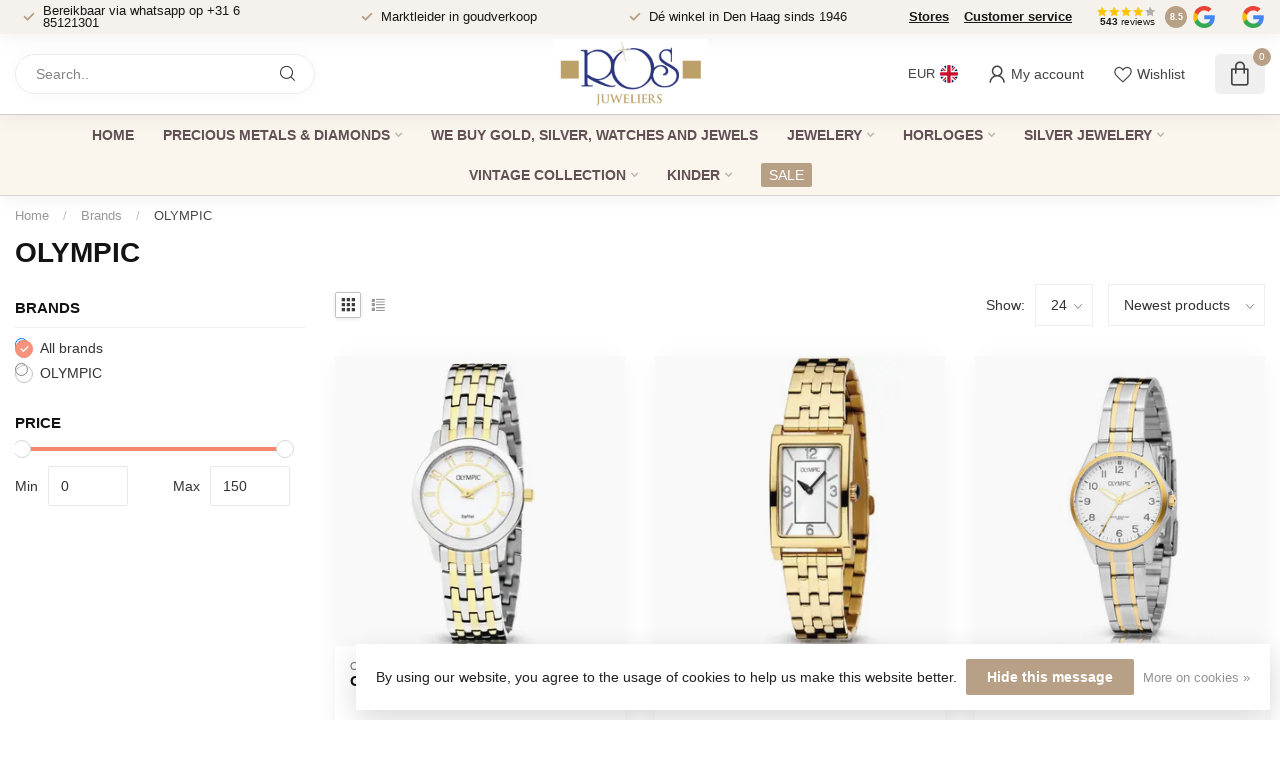

--- FILE ---
content_type: text/html;charset=utf-8
request_url: https://www.rosjuweliers.nl/en/brands/olympic/
body_size: 28952
content:
<!DOCTYPE html>
<html lang="en">
  <head>
<link rel="preconnect" href="https://cdn.webshopapp.com">

<!--

    Theme Proxima | v1.0.0.2601202401_1_213383
    Theme designed and created by Dyvelopment - We are true e-commerce heroes!

    For custom Lightspeed eCom development or design contact us at www.dyvelopment.com

      _____                  _                                  _   
     |  __ \                | |                                | |  
     | |  | |_   ___   _____| | ___  _ __  _ __ ___   ___ _ __ | |_ 
     | |  | | | | \ \ / / _ \ |/ _ \| '_ \| '_ ` _ \ / _ \ '_ \| __|
     | |__| | |_| |\ V /  __/ | (_) | |_) | | | | | |  __/ | | | |_ 
     |_____/ \__, | \_/ \___|_|\___/| .__/|_| |_| |_|\___|_| |_|\__|
              __/ |                 | |                             
             |___/                  |_|                             
-->


<meta charset="utf-8"/>
<!-- [START] 'blocks/head.rain' -->
<!--

  (c) 2008-2026 Lightspeed Netherlands B.V.
  http://www.lightspeedhq.com
  Generated: 23-01-2026 @ 03:06:42

-->
<link rel="canonical" href="https://www.rosjuweliers.nl/en/brands/olympic/"/>
<link rel="alternate" href="https://www.rosjuweliers.nl/en/index.rss" type="application/rss+xml" title="New products"/>
<link href="https://cdn.webshopapp.com/assets/cookielaw.css?2025-02-20" rel="stylesheet" type="text/css"/>
<meta name="robots" content="noodp,noydir"/>
<meta property="og:url" content="https://www.rosjuweliers.nl/en/brands/olympic/?source=facebook"/>
<meta property="og:site_name" content="ROS Jewelers"/>
<meta property="og:title" content="OLYMPIC"/>
<meta property="og:description" content="Jewelery, watches and wedding rings of high quality online at ROS jewelers ✓ Free shipping, post-pay and free returns."/>
<script>
<script src="https://cdn.commoninja.com/sdk/latest/commonninja.js" defer></script>
<div class="commonninja_component pid-4ac33f61-1933-4fc9-9804-4590e050c07f"></div>
</script>
<script>
<script async src="https://www.googletagmanager.com/gtag/js?id=AW-11466850448"></script>
<script>
    window.dataLayer = window.dataLayer || [];
    function gtag(){dataLayer.push(arguments);}
    gtag('js', new Date());

    gtag('config', 'AW-11466850448');
</script>

</script>
<!--[if lt IE 9]>
<script src="https://cdn.webshopapp.com/assets/html5shiv.js?2025-02-20"></script>
<![endif]-->
<!-- [END] 'blocks/head.rain' -->

<title>OLYMPIC - ROS Jewelers</title>

<meta name="dyapps-addons-enabled" content="true">
<meta name="dyapps-addons-version" content="2022081001">
<meta name="dyapps-theme-name" content="Proxima">
<meta name="dyapps-theme-editor" content="true">

<meta name="description" content="Jewelery, watches and wedding rings of high quality online at ROS jewelers ✓ Free shipping, post-pay and free returns." />
<meta name="keywords" content="OLYMPIC, Jewelery, watches, wedding rings" />

<meta http-equiv="X-UA-Compatible" content="IE=edge">
<meta name="viewport" content="width=device-width, initial-scale=1">

<link rel="shortcut icon" href="https://cdn.webshopapp.com/shops/213383/themes/183817/v/2195574/assets/favicon.ico?20240629005700" type="image/x-icon" />
<link rel="preload" as="image" href="https://cdn.webshopapp.com/shops/213383/themes/183817/v/2195574/assets/logo.png?20240629005700">



<script src="https://cdn.webshopapp.com/shops/213383/themes/183817/assets/jquery-1-12-4-min.js?20260121111215" defer></script>
<script>if(navigator.userAgent.indexOf("MSIE ") > -1 || navigator.userAgent.indexOf("Trident/") > -1) { document.write('<script src="https://cdn.webshopapp.com/shops/213383/themes/183817/assets/intersection-observer-polyfill.js?20260121111215">\x3C/script>') }</script>

<style>/*!
 * Bootstrap Reboot v4.6.1 (https://getbootstrap.com/)
 * Copyright 2011-2021 The Bootstrap Authors
 * Copyright 2011-2021 Twitter, Inc.
 * Licensed under MIT (https://github.com/twbs/bootstrap/blob/main/LICENSE)
 * Forked from Normalize.css, licensed MIT (https://github.com/necolas/normalize.css/blob/master/LICENSE.md)
 */*,*::before,*::after{box-sizing:border-box}html{font-family:sans-serif;line-height:1.15;-webkit-text-size-adjust:100%;-webkit-tap-highlight-color:rgba(0,0,0,0)}article,aside,figcaption,figure,footer,header,hgroup,main,nav,section{display:block}body{margin:0;font-family:-apple-system,BlinkMacSystemFont,"Segoe UI",Roboto,"Helvetica Neue",Arial,"Noto Sans","Liberation Sans",sans-serif,"Apple Color Emoji","Segoe UI Emoji","Segoe UI Symbol","Noto Color Emoji";font-size:1rem;font-weight:400;line-height:1.42857143;color:#212529;text-align:left;background-color:#fff}[tabindex="-1"]:focus:not(:focus-visible){outline:0 !important}hr{box-sizing:content-box;height:0;overflow:visible}h1,h2,h3,h4,h5,h6{margin-top:0;margin-bottom:.5rem}p{margin-top:0;margin-bottom:1rem}abbr[title],abbr[data-original-title]{text-decoration:underline;text-decoration:underline dotted;cursor:help;border-bottom:0;text-decoration-skip-ink:none}address{margin-bottom:1rem;font-style:normal;line-height:inherit}ol,ul,dl{margin-top:0;margin-bottom:1rem}ol ol,ul ul,ol ul,ul ol{margin-bottom:0}dt{font-weight:700}dd{margin-bottom:.5rem;margin-left:0}blockquote{margin:0 0 1rem}b,strong{font-weight:bolder}small{font-size:80%}sub,sup{position:relative;font-size:75%;line-height:0;vertical-align:baseline}sub{bottom:-0.25em}sup{top:-0.5em}a{color:#007bff;text-decoration:none;background-color:transparent}a:hover{color:#0056b3;text-decoration:underline}a:not([href]):not([class]){color:inherit;text-decoration:none}a:not([href]):not([class]):hover{color:inherit;text-decoration:none}pre,code,kbd,samp{font-family:SFMono-Regular,Menlo,Monaco,Consolas,"Liberation Mono","Courier New",monospace;font-size:1em}pre{margin-top:0;margin-bottom:1rem;overflow:auto;-ms-overflow-style:scrollbar}figure{margin:0 0 1rem}img{vertical-align:middle;border-style:none}svg{overflow:hidden;vertical-align:middle}table{border-collapse:collapse}caption{padding-top:.75rem;padding-bottom:.75rem;color:#6c757d;text-align:left;caption-side:bottom}th{text-align:inherit;text-align:-webkit-match-parent}label{display:inline-block;margin-bottom:.5rem}button{border-radius:0}button:focus:not(:focus-visible){outline:0}input,button,select,optgroup,textarea{margin:0;font-family:inherit;font-size:inherit;line-height:inherit}button,input{overflow:visible}button,select{text-transform:none}[role=button]{cursor:pointer}select{word-wrap:normal}button,[type=button],[type=reset],[type=submit]{-webkit-appearance:button}button:not(:disabled),[type=button]:not(:disabled),[type=reset]:not(:disabled),[type=submit]:not(:disabled){cursor:pointer}button::-moz-focus-inner,[type=button]::-moz-focus-inner,[type=reset]::-moz-focus-inner,[type=submit]::-moz-focus-inner{padding:0;border-style:none}input[type=radio],input[type=checkbox]{box-sizing:border-box;padding:0}textarea{overflow:auto;resize:vertical}fieldset{min-width:0;padding:0;margin:0;border:0}legend{display:block;width:100%;max-width:100%;padding:0;margin-bottom:.5rem;font-size:1.5rem;line-height:inherit;color:inherit;white-space:normal}progress{vertical-align:baseline}[type=number]::-webkit-inner-spin-button,[type=number]::-webkit-outer-spin-button{height:auto}[type=search]{outline-offset:-2px;-webkit-appearance:none}[type=search]::-webkit-search-decoration{-webkit-appearance:none}::-webkit-file-upload-button{font:inherit;-webkit-appearance:button}output{display:inline-block}summary{display:list-item;cursor:pointer}template{display:none}[hidden]{display:none !important}/*!
 * Bootstrap Grid v4.6.1 (https://getbootstrap.com/)
 * Copyright 2011-2021 The Bootstrap Authors
 * Copyright 2011-2021 Twitter, Inc.
 * Licensed under MIT (https://github.com/twbs/bootstrap/blob/main/LICENSE)
 */html{box-sizing:border-box;-ms-overflow-style:scrollbar}*,*::before,*::after{box-sizing:inherit}.container,.container-fluid,.container-xl,.container-lg,.container-md,.container-sm{width:100%;padding-right:15px;padding-left:15px;margin-right:auto;margin-left:auto}@media(min-width: 576px){.container-sm,.container{max-width:540px}}@media(min-width: 768px){.container-md,.container-sm,.container{max-width:720px}}@media(min-width: 992px){.container-lg,.container-md,.container-sm,.container{max-width:960px}}@media(min-width: 1200px){.container-xl,.container-lg,.container-md,.container-sm,.container{max-width:1140px}}.row{display:flex;flex-wrap:wrap;margin-right:-15px;margin-left:-15px}.no-gutters{margin-right:0;margin-left:0}.no-gutters>.col,.no-gutters>[class*=col-]{padding-right:0;padding-left:0}.col-xl,.col-xl-auto,.col-xl-12,.col-xl-11,.col-xl-10,.col-xl-9,.col-xl-8,.col-xl-7,.col-xl-6,.col-xl-5,.col-xl-4,.col-xl-3,.col-xl-2,.col-xl-1,.col-lg,.col-lg-auto,.col-lg-12,.col-lg-11,.col-lg-10,.col-lg-9,.col-lg-8,.col-lg-7,.col-lg-6,.col-lg-5,.col-lg-4,.col-lg-3,.col-lg-2,.col-lg-1,.col-md,.col-md-auto,.col-md-12,.col-md-11,.col-md-10,.col-md-9,.col-md-8,.col-md-7,.col-md-6,.col-md-5,.col-md-4,.col-md-3,.col-md-2,.col-md-1,.col-sm,.col-sm-auto,.col-sm-12,.col-sm-11,.col-sm-10,.col-sm-9,.col-sm-8,.col-sm-7,.col-sm-6,.col-sm-5,.col-sm-4,.col-sm-3,.col-sm-2,.col-sm-1,.col,.col-auto,.col-12,.col-11,.col-10,.col-9,.col-8,.col-7,.col-6,.col-5,.col-4,.col-3,.col-2,.col-1{position:relative;width:100%;padding-right:15px;padding-left:15px}.col{flex-basis:0;flex-grow:1;max-width:100%}.row-cols-1>*{flex:0 0 100%;max-width:100%}.row-cols-2>*{flex:0 0 50%;max-width:50%}.row-cols-3>*{flex:0 0 33.3333333333%;max-width:33.3333333333%}.row-cols-4>*{flex:0 0 25%;max-width:25%}.row-cols-5>*{flex:0 0 20%;max-width:20%}.row-cols-6>*{flex:0 0 16.6666666667%;max-width:16.6666666667%}.col-auto{flex:0 0 auto;width:auto;max-width:100%}.col-1{flex:0 0 8.33333333%;max-width:8.33333333%}.col-2{flex:0 0 16.66666667%;max-width:16.66666667%}.col-3{flex:0 0 25%;max-width:25%}.col-4{flex:0 0 33.33333333%;max-width:33.33333333%}.col-5{flex:0 0 41.66666667%;max-width:41.66666667%}.col-6{flex:0 0 50%;max-width:50%}.col-7{flex:0 0 58.33333333%;max-width:58.33333333%}.col-8{flex:0 0 66.66666667%;max-width:66.66666667%}.col-9{flex:0 0 75%;max-width:75%}.col-10{flex:0 0 83.33333333%;max-width:83.33333333%}.col-11{flex:0 0 91.66666667%;max-width:91.66666667%}.col-12{flex:0 0 100%;max-width:100%}.order-first{order:-1}.order-last{order:13}.order-0{order:0}.order-1{order:1}.order-2{order:2}.order-3{order:3}.order-4{order:4}.order-5{order:5}.order-6{order:6}.order-7{order:7}.order-8{order:8}.order-9{order:9}.order-10{order:10}.order-11{order:11}.order-12{order:12}.offset-1{margin-left:8.33333333%}.offset-2{margin-left:16.66666667%}.offset-3{margin-left:25%}.offset-4{margin-left:33.33333333%}.offset-5{margin-left:41.66666667%}.offset-6{margin-left:50%}.offset-7{margin-left:58.33333333%}.offset-8{margin-left:66.66666667%}.offset-9{margin-left:75%}.offset-10{margin-left:83.33333333%}.offset-11{margin-left:91.66666667%}@media(min-width: 576px){.col-sm{flex-basis:0;flex-grow:1;max-width:100%}.row-cols-sm-1>*{flex:0 0 100%;max-width:100%}.row-cols-sm-2>*{flex:0 0 50%;max-width:50%}.row-cols-sm-3>*{flex:0 0 33.3333333333%;max-width:33.3333333333%}.row-cols-sm-4>*{flex:0 0 25%;max-width:25%}.row-cols-sm-5>*{flex:0 0 20%;max-width:20%}.row-cols-sm-6>*{flex:0 0 16.6666666667%;max-width:16.6666666667%}.col-sm-auto{flex:0 0 auto;width:auto;max-width:100%}.col-sm-1{flex:0 0 8.33333333%;max-width:8.33333333%}.col-sm-2{flex:0 0 16.66666667%;max-width:16.66666667%}.col-sm-3{flex:0 0 25%;max-width:25%}.col-sm-4{flex:0 0 33.33333333%;max-width:33.33333333%}.col-sm-5{flex:0 0 41.66666667%;max-width:41.66666667%}.col-sm-6{flex:0 0 50%;max-width:50%}.col-sm-7{flex:0 0 58.33333333%;max-width:58.33333333%}.col-sm-8{flex:0 0 66.66666667%;max-width:66.66666667%}.col-sm-9{flex:0 0 75%;max-width:75%}.col-sm-10{flex:0 0 83.33333333%;max-width:83.33333333%}.col-sm-11{flex:0 0 91.66666667%;max-width:91.66666667%}.col-sm-12{flex:0 0 100%;max-width:100%}.order-sm-first{order:-1}.order-sm-last{order:13}.order-sm-0{order:0}.order-sm-1{order:1}.order-sm-2{order:2}.order-sm-3{order:3}.order-sm-4{order:4}.order-sm-5{order:5}.order-sm-6{order:6}.order-sm-7{order:7}.order-sm-8{order:8}.order-sm-9{order:9}.order-sm-10{order:10}.order-sm-11{order:11}.order-sm-12{order:12}.offset-sm-0{margin-left:0}.offset-sm-1{margin-left:8.33333333%}.offset-sm-2{margin-left:16.66666667%}.offset-sm-3{margin-left:25%}.offset-sm-4{margin-left:33.33333333%}.offset-sm-5{margin-left:41.66666667%}.offset-sm-6{margin-left:50%}.offset-sm-7{margin-left:58.33333333%}.offset-sm-8{margin-left:66.66666667%}.offset-sm-9{margin-left:75%}.offset-sm-10{margin-left:83.33333333%}.offset-sm-11{margin-left:91.66666667%}}@media(min-width: 768px){.col-md{flex-basis:0;flex-grow:1;max-width:100%}.row-cols-md-1>*{flex:0 0 100%;max-width:100%}.row-cols-md-2>*{flex:0 0 50%;max-width:50%}.row-cols-md-3>*{flex:0 0 33.3333333333%;max-width:33.3333333333%}.row-cols-md-4>*{flex:0 0 25%;max-width:25%}.row-cols-md-5>*{flex:0 0 20%;max-width:20%}.row-cols-md-6>*{flex:0 0 16.6666666667%;max-width:16.6666666667%}.col-md-auto{flex:0 0 auto;width:auto;max-width:100%}.col-md-1{flex:0 0 8.33333333%;max-width:8.33333333%}.col-md-2{flex:0 0 16.66666667%;max-width:16.66666667%}.col-md-3{flex:0 0 25%;max-width:25%}.col-md-4{flex:0 0 33.33333333%;max-width:33.33333333%}.col-md-5{flex:0 0 41.66666667%;max-width:41.66666667%}.col-md-6{flex:0 0 50%;max-width:50%}.col-md-7{flex:0 0 58.33333333%;max-width:58.33333333%}.col-md-8{flex:0 0 66.66666667%;max-width:66.66666667%}.col-md-9{flex:0 0 75%;max-width:75%}.col-md-10{flex:0 0 83.33333333%;max-width:83.33333333%}.col-md-11{flex:0 0 91.66666667%;max-width:91.66666667%}.col-md-12{flex:0 0 100%;max-width:100%}.order-md-first{order:-1}.order-md-last{order:13}.order-md-0{order:0}.order-md-1{order:1}.order-md-2{order:2}.order-md-3{order:3}.order-md-4{order:4}.order-md-5{order:5}.order-md-6{order:6}.order-md-7{order:7}.order-md-8{order:8}.order-md-9{order:9}.order-md-10{order:10}.order-md-11{order:11}.order-md-12{order:12}.offset-md-0{margin-left:0}.offset-md-1{margin-left:8.33333333%}.offset-md-2{margin-left:16.66666667%}.offset-md-3{margin-left:25%}.offset-md-4{margin-left:33.33333333%}.offset-md-5{margin-left:41.66666667%}.offset-md-6{margin-left:50%}.offset-md-7{margin-left:58.33333333%}.offset-md-8{margin-left:66.66666667%}.offset-md-9{margin-left:75%}.offset-md-10{margin-left:83.33333333%}.offset-md-11{margin-left:91.66666667%}}@media(min-width: 992px){.col-lg{flex-basis:0;flex-grow:1;max-width:100%}.row-cols-lg-1>*{flex:0 0 100%;max-width:100%}.row-cols-lg-2>*{flex:0 0 50%;max-width:50%}.row-cols-lg-3>*{flex:0 0 33.3333333333%;max-width:33.3333333333%}.row-cols-lg-4>*{flex:0 0 25%;max-width:25%}.row-cols-lg-5>*{flex:0 0 20%;max-width:20%}.row-cols-lg-6>*{flex:0 0 16.6666666667%;max-width:16.6666666667%}.col-lg-auto{flex:0 0 auto;width:auto;max-width:100%}.col-lg-1{flex:0 0 8.33333333%;max-width:8.33333333%}.col-lg-2{flex:0 0 16.66666667%;max-width:16.66666667%}.col-lg-3{flex:0 0 25%;max-width:25%}.col-lg-4{flex:0 0 33.33333333%;max-width:33.33333333%}.col-lg-5{flex:0 0 41.66666667%;max-width:41.66666667%}.col-lg-6{flex:0 0 50%;max-width:50%}.col-lg-7{flex:0 0 58.33333333%;max-width:58.33333333%}.col-lg-8{flex:0 0 66.66666667%;max-width:66.66666667%}.col-lg-9{flex:0 0 75%;max-width:75%}.col-lg-10{flex:0 0 83.33333333%;max-width:83.33333333%}.col-lg-11{flex:0 0 91.66666667%;max-width:91.66666667%}.col-lg-12{flex:0 0 100%;max-width:100%}.order-lg-first{order:-1}.order-lg-last{order:13}.order-lg-0{order:0}.order-lg-1{order:1}.order-lg-2{order:2}.order-lg-3{order:3}.order-lg-4{order:4}.order-lg-5{order:5}.order-lg-6{order:6}.order-lg-7{order:7}.order-lg-8{order:8}.order-lg-9{order:9}.order-lg-10{order:10}.order-lg-11{order:11}.order-lg-12{order:12}.offset-lg-0{margin-left:0}.offset-lg-1{margin-left:8.33333333%}.offset-lg-2{margin-left:16.66666667%}.offset-lg-3{margin-left:25%}.offset-lg-4{margin-left:33.33333333%}.offset-lg-5{margin-left:41.66666667%}.offset-lg-6{margin-left:50%}.offset-lg-7{margin-left:58.33333333%}.offset-lg-8{margin-left:66.66666667%}.offset-lg-9{margin-left:75%}.offset-lg-10{margin-left:83.33333333%}.offset-lg-11{margin-left:91.66666667%}}@media(min-width: 1200px){.col-xl{flex-basis:0;flex-grow:1;max-width:100%}.row-cols-xl-1>*{flex:0 0 100%;max-width:100%}.row-cols-xl-2>*{flex:0 0 50%;max-width:50%}.row-cols-xl-3>*{flex:0 0 33.3333333333%;max-width:33.3333333333%}.row-cols-xl-4>*{flex:0 0 25%;max-width:25%}.row-cols-xl-5>*{flex:0 0 20%;max-width:20%}.row-cols-xl-6>*{flex:0 0 16.6666666667%;max-width:16.6666666667%}.col-xl-auto{flex:0 0 auto;width:auto;max-width:100%}.col-xl-1{flex:0 0 8.33333333%;max-width:8.33333333%}.col-xl-2{flex:0 0 16.66666667%;max-width:16.66666667%}.col-xl-3{flex:0 0 25%;max-width:25%}.col-xl-4{flex:0 0 33.33333333%;max-width:33.33333333%}.col-xl-5{flex:0 0 41.66666667%;max-width:41.66666667%}.col-xl-6{flex:0 0 50%;max-width:50%}.col-xl-7{flex:0 0 58.33333333%;max-width:58.33333333%}.col-xl-8{flex:0 0 66.66666667%;max-width:66.66666667%}.col-xl-9{flex:0 0 75%;max-width:75%}.col-xl-10{flex:0 0 83.33333333%;max-width:83.33333333%}.col-xl-11{flex:0 0 91.66666667%;max-width:91.66666667%}.col-xl-12{flex:0 0 100%;max-width:100%}.order-xl-first{order:-1}.order-xl-last{order:13}.order-xl-0{order:0}.order-xl-1{order:1}.order-xl-2{order:2}.order-xl-3{order:3}.order-xl-4{order:4}.order-xl-5{order:5}.order-xl-6{order:6}.order-xl-7{order:7}.order-xl-8{order:8}.order-xl-9{order:9}.order-xl-10{order:10}.order-xl-11{order:11}.order-xl-12{order:12}.offset-xl-0{margin-left:0}.offset-xl-1{margin-left:8.33333333%}.offset-xl-2{margin-left:16.66666667%}.offset-xl-3{margin-left:25%}.offset-xl-4{margin-left:33.33333333%}.offset-xl-5{margin-left:41.66666667%}.offset-xl-6{margin-left:50%}.offset-xl-7{margin-left:58.33333333%}.offset-xl-8{margin-left:66.66666667%}.offset-xl-9{margin-left:75%}.offset-xl-10{margin-left:83.33333333%}.offset-xl-11{margin-left:91.66666667%}}.d-none{display:none !important}.d-inline{display:inline !important}.d-inline-block{display:inline-block !important}.d-block{display:block !important}.d-table{display:table !important}.d-table-row{display:table-row !important}.d-table-cell{display:table-cell !important}.d-flex{display:flex !important}.d-inline-flex{display:inline-flex !important}@media(min-width: 576px){.d-sm-none{display:none !important}.d-sm-inline{display:inline !important}.d-sm-inline-block{display:inline-block !important}.d-sm-block{display:block !important}.d-sm-table{display:table !important}.d-sm-table-row{display:table-row !important}.d-sm-table-cell{display:table-cell !important}.d-sm-flex{display:flex !important}.d-sm-inline-flex{display:inline-flex !important}}@media(min-width: 768px){.d-md-none{display:none !important}.d-md-inline{display:inline !important}.d-md-inline-block{display:inline-block !important}.d-md-block{display:block !important}.d-md-table{display:table !important}.d-md-table-row{display:table-row !important}.d-md-table-cell{display:table-cell !important}.d-md-flex{display:flex !important}.d-md-inline-flex{display:inline-flex !important}}@media(min-width: 992px){.d-lg-none{display:none !important}.d-lg-inline{display:inline !important}.d-lg-inline-block{display:inline-block !important}.d-lg-block{display:block !important}.d-lg-table{display:table !important}.d-lg-table-row{display:table-row !important}.d-lg-table-cell{display:table-cell !important}.d-lg-flex{display:flex !important}.d-lg-inline-flex{display:inline-flex !important}}@media(min-width: 1200px){.d-xl-none{display:none !important}.d-xl-inline{display:inline !important}.d-xl-inline-block{display:inline-block !important}.d-xl-block{display:block !important}.d-xl-table{display:table !important}.d-xl-table-row{display:table-row !important}.d-xl-table-cell{display:table-cell !important}.d-xl-flex{display:flex !important}.d-xl-inline-flex{display:inline-flex !important}}@media print{.d-print-none{display:none !important}.d-print-inline{display:inline !important}.d-print-inline-block{display:inline-block !important}.d-print-block{display:block !important}.d-print-table{display:table !important}.d-print-table-row{display:table-row !important}.d-print-table-cell{display:table-cell !important}.d-print-flex{display:flex !important}.d-print-inline-flex{display:inline-flex !important}}.flex-row{flex-direction:row !important}.flex-column{flex-direction:column !important}.flex-row-reverse{flex-direction:row-reverse !important}.flex-column-reverse{flex-direction:column-reverse !important}.flex-wrap{flex-wrap:wrap !important}.flex-nowrap{flex-wrap:nowrap !important}.flex-wrap-reverse{flex-wrap:wrap-reverse !important}.flex-fill{flex:1 1 auto !important}.flex-grow-0{flex-grow:0 !important}.flex-grow-1{flex-grow:1 !important}.flex-shrink-0{flex-shrink:0 !important}.flex-shrink-1{flex-shrink:1 !important}.justify-content-start{justify-content:flex-start !important}.justify-content-end{justify-content:flex-end !important}.justify-content-center{justify-content:center !important}.justify-content-between{justify-content:space-between !important}.justify-content-around{justify-content:space-around !important}.align-items-start{align-items:flex-start !important}.align-items-end{align-items:flex-end !important}.align-items-center{align-items:center !important}.align-items-baseline{align-items:baseline !important}.align-items-stretch{align-items:stretch !important}.align-content-start{align-content:flex-start !important}.align-content-end{align-content:flex-end !important}.align-content-center{align-content:center !important}.align-content-between{align-content:space-between !important}.align-content-around{align-content:space-around !important}.align-content-stretch{align-content:stretch !important}.align-self-auto{align-self:auto !important}.align-self-start{align-self:flex-start !important}.align-self-end{align-self:flex-end !important}.align-self-center{align-self:center !important}.align-self-baseline{align-self:baseline !important}.align-self-stretch{align-self:stretch !important}@media(min-width: 576px){.flex-sm-row{flex-direction:row !important}.flex-sm-column{flex-direction:column !important}.flex-sm-row-reverse{flex-direction:row-reverse !important}.flex-sm-column-reverse{flex-direction:column-reverse !important}.flex-sm-wrap{flex-wrap:wrap !important}.flex-sm-nowrap{flex-wrap:nowrap !important}.flex-sm-wrap-reverse{flex-wrap:wrap-reverse !important}.flex-sm-fill{flex:1 1 auto !important}.flex-sm-grow-0{flex-grow:0 !important}.flex-sm-grow-1{flex-grow:1 !important}.flex-sm-shrink-0{flex-shrink:0 !important}.flex-sm-shrink-1{flex-shrink:1 !important}.justify-content-sm-start{justify-content:flex-start !important}.justify-content-sm-end{justify-content:flex-end !important}.justify-content-sm-center{justify-content:center !important}.justify-content-sm-between{justify-content:space-between !important}.justify-content-sm-around{justify-content:space-around !important}.align-items-sm-start{align-items:flex-start !important}.align-items-sm-end{align-items:flex-end !important}.align-items-sm-center{align-items:center !important}.align-items-sm-baseline{align-items:baseline !important}.align-items-sm-stretch{align-items:stretch !important}.align-content-sm-start{align-content:flex-start !important}.align-content-sm-end{align-content:flex-end !important}.align-content-sm-center{align-content:center !important}.align-content-sm-between{align-content:space-between !important}.align-content-sm-around{align-content:space-around !important}.align-content-sm-stretch{align-content:stretch !important}.align-self-sm-auto{align-self:auto !important}.align-self-sm-start{align-self:flex-start !important}.align-self-sm-end{align-self:flex-end !important}.align-self-sm-center{align-self:center !important}.align-self-sm-baseline{align-self:baseline !important}.align-self-sm-stretch{align-self:stretch !important}}@media(min-width: 768px){.flex-md-row{flex-direction:row !important}.flex-md-column{flex-direction:column !important}.flex-md-row-reverse{flex-direction:row-reverse !important}.flex-md-column-reverse{flex-direction:column-reverse !important}.flex-md-wrap{flex-wrap:wrap !important}.flex-md-nowrap{flex-wrap:nowrap !important}.flex-md-wrap-reverse{flex-wrap:wrap-reverse !important}.flex-md-fill{flex:1 1 auto !important}.flex-md-grow-0{flex-grow:0 !important}.flex-md-grow-1{flex-grow:1 !important}.flex-md-shrink-0{flex-shrink:0 !important}.flex-md-shrink-1{flex-shrink:1 !important}.justify-content-md-start{justify-content:flex-start !important}.justify-content-md-end{justify-content:flex-end !important}.justify-content-md-center{justify-content:center !important}.justify-content-md-between{justify-content:space-between !important}.justify-content-md-around{justify-content:space-around !important}.align-items-md-start{align-items:flex-start !important}.align-items-md-end{align-items:flex-end !important}.align-items-md-center{align-items:center !important}.align-items-md-baseline{align-items:baseline !important}.align-items-md-stretch{align-items:stretch !important}.align-content-md-start{align-content:flex-start !important}.align-content-md-end{align-content:flex-end !important}.align-content-md-center{align-content:center !important}.align-content-md-between{align-content:space-between !important}.align-content-md-around{align-content:space-around !important}.align-content-md-stretch{align-content:stretch !important}.align-self-md-auto{align-self:auto !important}.align-self-md-start{align-self:flex-start !important}.align-self-md-end{align-self:flex-end !important}.align-self-md-center{align-self:center !important}.align-self-md-baseline{align-self:baseline !important}.align-self-md-stretch{align-self:stretch !important}}@media(min-width: 992px){.flex-lg-row{flex-direction:row !important}.flex-lg-column{flex-direction:column !important}.flex-lg-row-reverse{flex-direction:row-reverse !important}.flex-lg-column-reverse{flex-direction:column-reverse !important}.flex-lg-wrap{flex-wrap:wrap !important}.flex-lg-nowrap{flex-wrap:nowrap !important}.flex-lg-wrap-reverse{flex-wrap:wrap-reverse !important}.flex-lg-fill{flex:1 1 auto !important}.flex-lg-grow-0{flex-grow:0 !important}.flex-lg-grow-1{flex-grow:1 !important}.flex-lg-shrink-0{flex-shrink:0 !important}.flex-lg-shrink-1{flex-shrink:1 !important}.justify-content-lg-start{justify-content:flex-start !important}.justify-content-lg-end{justify-content:flex-end !important}.justify-content-lg-center{justify-content:center !important}.justify-content-lg-between{justify-content:space-between !important}.justify-content-lg-around{justify-content:space-around !important}.align-items-lg-start{align-items:flex-start !important}.align-items-lg-end{align-items:flex-end !important}.align-items-lg-center{align-items:center !important}.align-items-lg-baseline{align-items:baseline !important}.align-items-lg-stretch{align-items:stretch !important}.align-content-lg-start{align-content:flex-start !important}.align-content-lg-end{align-content:flex-end !important}.align-content-lg-center{align-content:center !important}.align-content-lg-between{align-content:space-between !important}.align-content-lg-around{align-content:space-around !important}.align-content-lg-stretch{align-content:stretch !important}.align-self-lg-auto{align-self:auto !important}.align-self-lg-start{align-self:flex-start !important}.align-self-lg-end{align-self:flex-end !important}.align-self-lg-center{align-self:center !important}.align-self-lg-baseline{align-self:baseline !important}.align-self-lg-stretch{align-self:stretch !important}}@media(min-width: 1200px){.flex-xl-row{flex-direction:row !important}.flex-xl-column{flex-direction:column !important}.flex-xl-row-reverse{flex-direction:row-reverse !important}.flex-xl-column-reverse{flex-direction:column-reverse !important}.flex-xl-wrap{flex-wrap:wrap !important}.flex-xl-nowrap{flex-wrap:nowrap !important}.flex-xl-wrap-reverse{flex-wrap:wrap-reverse !important}.flex-xl-fill{flex:1 1 auto !important}.flex-xl-grow-0{flex-grow:0 !important}.flex-xl-grow-1{flex-grow:1 !important}.flex-xl-shrink-0{flex-shrink:0 !important}.flex-xl-shrink-1{flex-shrink:1 !important}.justify-content-xl-start{justify-content:flex-start !important}.justify-content-xl-end{justify-content:flex-end !important}.justify-content-xl-center{justify-content:center !important}.justify-content-xl-between{justify-content:space-between !important}.justify-content-xl-around{justify-content:space-around !important}.align-items-xl-start{align-items:flex-start !important}.align-items-xl-end{align-items:flex-end !important}.align-items-xl-center{align-items:center !important}.align-items-xl-baseline{align-items:baseline !important}.align-items-xl-stretch{align-items:stretch !important}.align-content-xl-start{align-content:flex-start !important}.align-content-xl-end{align-content:flex-end !important}.align-content-xl-center{align-content:center !important}.align-content-xl-between{align-content:space-between !important}.align-content-xl-around{align-content:space-around !important}.align-content-xl-stretch{align-content:stretch !important}.align-self-xl-auto{align-self:auto !important}.align-self-xl-start{align-self:flex-start !important}.align-self-xl-end{align-self:flex-end !important}.align-self-xl-center{align-self:center !important}.align-self-xl-baseline{align-self:baseline !important}.align-self-xl-stretch{align-self:stretch !important}}.m-0{margin:0 !important}.mt-0,.my-0{margin-top:0 !important}.mr-0,.mx-0{margin-right:0 !important}.mb-0,.my-0{margin-bottom:0 !important}.ml-0,.mx-0{margin-left:0 !important}.m-1{margin:5px !important}.mt-1,.my-1{margin-top:5px !important}.mr-1,.mx-1{margin-right:5px !important}.mb-1,.my-1{margin-bottom:5px !important}.ml-1,.mx-1{margin-left:5px !important}.m-2{margin:10px !important}.mt-2,.my-2{margin-top:10px !important}.mr-2,.mx-2{margin-right:10px !important}.mb-2,.my-2{margin-bottom:10px !important}.ml-2,.mx-2{margin-left:10px !important}.m-3{margin:15px !important}.mt-3,.my-3{margin-top:15px !important}.mr-3,.mx-3{margin-right:15px !important}.mb-3,.my-3{margin-bottom:15px !important}.ml-3,.mx-3{margin-left:15px !important}.m-4{margin:30px !important}.mt-4,.my-4{margin-top:30px !important}.mr-4,.mx-4{margin-right:30px !important}.mb-4,.my-4{margin-bottom:30px !important}.ml-4,.mx-4{margin-left:30px !important}.m-5{margin:50px !important}.mt-5,.my-5{margin-top:50px !important}.mr-5,.mx-5{margin-right:50px !important}.mb-5,.my-5{margin-bottom:50px !important}.ml-5,.mx-5{margin-left:50px !important}.m-6{margin:80px !important}.mt-6,.my-6{margin-top:80px !important}.mr-6,.mx-6{margin-right:80px !important}.mb-6,.my-6{margin-bottom:80px !important}.ml-6,.mx-6{margin-left:80px !important}.p-0{padding:0 !important}.pt-0,.py-0{padding-top:0 !important}.pr-0,.px-0{padding-right:0 !important}.pb-0,.py-0{padding-bottom:0 !important}.pl-0,.px-0{padding-left:0 !important}.p-1{padding:5px !important}.pt-1,.py-1{padding-top:5px !important}.pr-1,.px-1{padding-right:5px !important}.pb-1,.py-1{padding-bottom:5px !important}.pl-1,.px-1{padding-left:5px !important}.p-2{padding:10px !important}.pt-2,.py-2{padding-top:10px !important}.pr-2,.px-2{padding-right:10px !important}.pb-2,.py-2{padding-bottom:10px !important}.pl-2,.px-2{padding-left:10px !important}.p-3{padding:15px !important}.pt-3,.py-3{padding-top:15px !important}.pr-3,.px-3{padding-right:15px !important}.pb-3,.py-3{padding-bottom:15px !important}.pl-3,.px-3{padding-left:15px !important}.p-4{padding:30px !important}.pt-4,.py-4{padding-top:30px !important}.pr-4,.px-4{padding-right:30px !important}.pb-4,.py-4{padding-bottom:30px !important}.pl-4,.px-4{padding-left:30px !important}.p-5{padding:50px !important}.pt-5,.py-5{padding-top:50px !important}.pr-5,.px-5{padding-right:50px !important}.pb-5,.py-5{padding-bottom:50px !important}.pl-5,.px-5{padding-left:50px !important}.p-6{padding:80px !important}.pt-6,.py-6{padding-top:80px !important}.pr-6,.px-6{padding-right:80px !important}.pb-6,.py-6{padding-bottom:80px !important}.pl-6,.px-6{padding-left:80px !important}.m-n1{margin:-5px !important}.mt-n1,.my-n1{margin-top:-5px !important}.mr-n1,.mx-n1{margin-right:-5px !important}.mb-n1,.my-n1{margin-bottom:-5px !important}.ml-n1,.mx-n1{margin-left:-5px !important}.m-n2{margin:-10px !important}.mt-n2,.my-n2{margin-top:-10px !important}.mr-n2,.mx-n2{margin-right:-10px !important}.mb-n2,.my-n2{margin-bottom:-10px !important}.ml-n2,.mx-n2{margin-left:-10px !important}.m-n3{margin:-15px !important}.mt-n3,.my-n3{margin-top:-15px !important}.mr-n3,.mx-n3{margin-right:-15px !important}.mb-n3,.my-n3{margin-bottom:-15px !important}.ml-n3,.mx-n3{margin-left:-15px !important}.m-n4{margin:-30px !important}.mt-n4,.my-n4{margin-top:-30px !important}.mr-n4,.mx-n4{margin-right:-30px !important}.mb-n4,.my-n4{margin-bottom:-30px !important}.ml-n4,.mx-n4{margin-left:-30px !important}.m-n5{margin:-50px !important}.mt-n5,.my-n5{margin-top:-50px !important}.mr-n5,.mx-n5{margin-right:-50px !important}.mb-n5,.my-n5{margin-bottom:-50px !important}.ml-n5,.mx-n5{margin-left:-50px !important}.m-n6{margin:-80px !important}.mt-n6,.my-n6{margin-top:-80px !important}.mr-n6,.mx-n6{margin-right:-80px !important}.mb-n6,.my-n6{margin-bottom:-80px !important}.ml-n6,.mx-n6{margin-left:-80px !important}.m-auto{margin:auto !important}.mt-auto,.my-auto{margin-top:auto !important}.mr-auto,.mx-auto{margin-right:auto !important}.mb-auto,.my-auto{margin-bottom:auto !important}.ml-auto,.mx-auto{margin-left:auto !important}@media(min-width: 576px){.m-sm-0{margin:0 !important}.mt-sm-0,.my-sm-0{margin-top:0 !important}.mr-sm-0,.mx-sm-0{margin-right:0 !important}.mb-sm-0,.my-sm-0{margin-bottom:0 !important}.ml-sm-0,.mx-sm-0{margin-left:0 !important}.m-sm-1{margin:5px !important}.mt-sm-1,.my-sm-1{margin-top:5px !important}.mr-sm-1,.mx-sm-1{margin-right:5px !important}.mb-sm-1,.my-sm-1{margin-bottom:5px !important}.ml-sm-1,.mx-sm-1{margin-left:5px !important}.m-sm-2{margin:10px !important}.mt-sm-2,.my-sm-2{margin-top:10px !important}.mr-sm-2,.mx-sm-2{margin-right:10px !important}.mb-sm-2,.my-sm-2{margin-bottom:10px !important}.ml-sm-2,.mx-sm-2{margin-left:10px !important}.m-sm-3{margin:15px !important}.mt-sm-3,.my-sm-3{margin-top:15px !important}.mr-sm-3,.mx-sm-3{margin-right:15px !important}.mb-sm-3,.my-sm-3{margin-bottom:15px !important}.ml-sm-3,.mx-sm-3{margin-left:15px !important}.m-sm-4{margin:30px !important}.mt-sm-4,.my-sm-4{margin-top:30px !important}.mr-sm-4,.mx-sm-4{margin-right:30px !important}.mb-sm-4,.my-sm-4{margin-bottom:30px !important}.ml-sm-4,.mx-sm-4{margin-left:30px !important}.m-sm-5{margin:50px !important}.mt-sm-5,.my-sm-5{margin-top:50px !important}.mr-sm-5,.mx-sm-5{margin-right:50px !important}.mb-sm-5,.my-sm-5{margin-bottom:50px !important}.ml-sm-5,.mx-sm-5{margin-left:50px !important}.m-sm-6{margin:80px !important}.mt-sm-6,.my-sm-6{margin-top:80px !important}.mr-sm-6,.mx-sm-6{margin-right:80px !important}.mb-sm-6,.my-sm-6{margin-bottom:80px !important}.ml-sm-6,.mx-sm-6{margin-left:80px !important}.p-sm-0{padding:0 !important}.pt-sm-0,.py-sm-0{padding-top:0 !important}.pr-sm-0,.px-sm-0{padding-right:0 !important}.pb-sm-0,.py-sm-0{padding-bottom:0 !important}.pl-sm-0,.px-sm-0{padding-left:0 !important}.p-sm-1{padding:5px !important}.pt-sm-1,.py-sm-1{padding-top:5px !important}.pr-sm-1,.px-sm-1{padding-right:5px !important}.pb-sm-1,.py-sm-1{padding-bottom:5px !important}.pl-sm-1,.px-sm-1{padding-left:5px !important}.p-sm-2{padding:10px !important}.pt-sm-2,.py-sm-2{padding-top:10px !important}.pr-sm-2,.px-sm-2{padding-right:10px !important}.pb-sm-2,.py-sm-2{padding-bottom:10px !important}.pl-sm-2,.px-sm-2{padding-left:10px !important}.p-sm-3{padding:15px !important}.pt-sm-3,.py-sm-3{padding-top:15px !important}.pr-sm-3,.px-sm-3{padding-right:15px !important}.pb-sm-3,.py-sm-3{padding-bottom:15px !important}.pl-sm-3,.px-sm-3{padding-left:15px !important}.p-sm-4{padding:30px !important}.pt-sm-4,.py-sm-4{padding-top:30px !important}.pr-sm-4,.px-sm-4{padding-right:30px !important}.pb-sm-4,.py-sm-4{padding-bottom:30px !important}.pl-sm-4,.px-sm-4{padding-left:30px !important}.p-sm-5{padding:50px !important}.pt-sm-5,.py-sm-5{padding-top:50px !important}.pr-sm-5,.px-sm-5{padding-right:50px !important}.pb-sm-5,.py-sm-5{padding-bottom:50px !important}.pl-sm-5,.px-sm-5{padding-left:50px !important}.p-sm-6{padding:80px !important}.pt-sm-6,.py-sm-6{padding-top:80px !important}.pr-sm-6,.px-sm-6{padding-right:80px !important}.pb-sm-6,.py-sm-6{padding-bottom:80px !important}.pl-sm-6,.px-sm-6{padding-left:80px !important}.m-sm-n1{margin:-5px !important}.mt-sm-n1,.my-sm-n1{margin-top:-5px !important}.mr-sm-n1,.mx-sm-n1{margin-right:-5px !important}.mb-sm-n1,.my-sm-n1{margin-bottom:-5px !important}.ml-sm-n1,.mx-sm-n1{margin-left:-5px !important}.m-sm-n2{margin:-10px !important}.mt-sm-n2,.my-sm-n2{margin-top:-10px !important}.mr-sm-n2,.mx-sm-n2{margin-right:-10px !important}.mb-sm-n2,.my-sm-n2{margin-bottom:-10px !important}.ml-sm-n2,.mx-sm-n2{margin-left:-10px !important}.m-sm-n3{margin:-15px !important}.mt-sm-n3,.my-sm-n3{margin-top:-15px !important}.mr-sm-n3,.mx-sm-n3{margin-right:-15px !important}.mb-sm-n3,.my-sm-n3{margin-bottom:-15px !important}.ml-sm-n3,.mx-sm-n3{margin-left:-15px !important}.m-sm-n4{margin:-30px !important}.mt-sm-n4,.my-sm-n4{margin-top:-30px !important}.mr-sm-n4,.mx-sm-n4{margin-right:-30px !important}.mb-sm-n4,.my-sm-n4{margin-bottom:-30px !important}.ml-sm-n4,.mx-sm-n4{margin-left:-30px !important}.m-sm-n5{margin:-50px !important}.mt-sm-n5,.my-sm-n5{margin-top:-50px !important}.mr-sm-n5,.mx-sm-n5{margin-right:-50px !important}.mb-sm-n5,.my-sm-n5{margin-bottom:-50px !important}.ml-sm-n5,.mx-sm-n5{margin-left:-50px !important}.m-sm-n6{margin:-80px !important}.mt-sm-n6,.my-sm-n6{margin-top:-80px !important}.mr-sm-n6,.mx-sm-n6{margin-right:-80px !important}.mb-sm-n6,.my-sm-n6{margin-bottom:-80px !important}.ml-sm-n6,.mx-sm-n6{margin-left:-80px !important}.m-sm-auto{margin:auto !important}.mt-sm-auto,.my-sm-auto{margin-top:auto !important}.mr-sm-auto,.mx-sm-auto{margin-right:auto !important}.mb-sm-auto,.my-sm-auto{margin-bottom:auto !important}.ml-sm-auto,.mx-sm-auto{margin-left:auto !important}}@media(min-width: 768px){.m-md-0{margin:0 !important}.mt-md-0,.my-md-0{margin-top:0 !important}.mr-md-0,.mx-md-0{margin-right:0 !important}.mb-md-0,.my-md-0{margin-bottom:0 !important}.ml-md-0,.mx-md-0{margin-left:0 !important}.m-md-1{margin:5px !important}.mt-md-1,.my-md-1{margin-top:5px !important}.mr-md-1,.mx-md-1{margin-right:5px !important}.mb-md-1,.my-md-1{margin-bottom:5px !important}.ml-md-1,.mx-md-1{margin-left:5px !important}.m-md-2{margin:10px !important}.mt-md-2,.my-md-2{margin-top:10px !important}.mr-md-2,.mx-md-2{margin-right:10px !important}.mb-md-2,.my-md-2{margin-bottom:10px !important}.ml-md-2,.mx-md-2{margin-left:10px !important}.m-md-3{margin:15px !important}.mt-md-3,.my-md-3{margin-top:15px !important}.mr-md-3,.mx-md-3{margin-right:15px !important}.mb-md-3,.my-md-3{margin-bottom:15px !important}.ml-md-3,.mx-md-3{margin-left:15px !important}.m-md-4{margin:30px !important}.mt-md-4,.my-md-4{margin-top:30px !important}.mr-md-4,.mx-md-4{margin-right:30px !important}.mb-md-4,.my-md-4{margin-bottom:30px !important}.ml-md-4,.mx-md-4{margin-left:30px !important}.m-md-5{margin:50px !important}.mt-md-5,.my-md-5{margin-top:50px !important}.mr-md-5,.mx-md-5{margin-right:50px !important}.mb-md-5,.my-md-5{margin-bottom:50px !important}.ml-md-5,.mx-md-5{margin-left:50px !important}.m-md-6{margin:80px !important}.mt-md-6,.my-md-6{margin-top:80px !important}.mr-md-6,.mx-md-6{margin-right:80px !important}.mb-md-6,.my-md-6{margin-bottom:80px !important}.ml-md-6,.mx-md-6{margin-left:80px !important}.p-md-0{padding:0 !important}.pt-md-0,.py-md-0{padding-top:0 !important}.pr-md-0,.px-md-0{padding-right:0 !important}.pb-md-0,.py-md-0{padding-bottom:0 !important}.pl-md-0,.px-md-0{padding-left:0 !important}.p-md-1{padding:5px !important}.pt-md-1,.py-md-1{padding-top:5px !important}.pr-md-1,.px-md-1{padding-right:5px !important}.pb-md-1,.py-md-1{padding-bottom:5px !important}.pl-md-1,.px-md-1{padding-left:5px !important}.p-md-2{padding:10px !important}.pt-md-2,.py-md-2{padding-top:10px !important}.pr-md-2,.px-md-2{padding-right:10px !important}.pb-md-2,.py-md-2{padding-bottom:10px !important}.pl-md-2,.px-md-2{padding-left:10px !important}.p-md-3{padding:15px !important}.pt-md-3,.py-md-3{padding-top:15px !important}.pr-md-3,.px-md-3{padding-right:15px !important}.pb-md-3,.py-md-3{padding-bottom:15px !important}.pl-md-3,.px-md-3{padding-left:15px !important}.p-md-4{padding:30px !important}.pt-md-4,.py-md-4{padding-top:30px !important}.pr-md-4,.px-md-4{padding-right:30px !important}.pb-md-4,.py-md-4{padding-bottom:30px !important}.pl-md-4,.px-md-4{padding-left:30px !important}.p-md-5{padding:50px !important}.pt-md-5,.py-md-5{padding-top:50px !important}.pr-md-5,.px-md-5{padding-right:50px !important}.pb-md-5,.py-md-5{padding-bottom:50px !important}.pl-md-5,.px-md-5{padding-left:50px !important}.p-md-6{padding:80px !important}.pt-md-6,.py-md-6{padding-top:80px !important}.pr-md-6,.px-md-6{padding-right:80px !important}.pb-md-6,.py-md-6{padding-bottom:80px !important}.pl-md-6,.px-md-6{padding-left:80px !important}.m-md-n1{margin:-5px !important}.mt-md-n1,.my-md-n1{margin-top:-5px !important}.mr-md-n1,.mx-md-n1{margin-right:-5px !important}.mb-md-n1,.my-md-n1{margin-bottom:-5px !important}.ml-md-n1,.mx-md-n1{margin-left:-5px !important}.m-md-n2{margin:-10px !important}.mt-md-n2,.my-md-n2{margin-top:-10px !important}.mr-md-n2,.mx-md-n2{margin-right:-10px !important}.mb-md-n2,.my-md-n2{margin-bottom:-10px !important}.ml-md-n2,.mx-md-n2{margin-left:-10px !important}.m-md-n3{margin:-15px !important}.mt-md-n3,.my-md-n3{margin-top:-15px !important}.mr-md-n3,.mx-md-n3{margin-right:-15px !important}.mb-md-n3,.my-md-n3{margin-bottom:-15px !important}.ml-md-n3,.mx-md-n3{margin-left:-15px !important}.m-md-n4{margin:-30px !important}.mt-md-n4,.my-md-n4{margin-top:-30px !important}.mr-md-n4,.mx-md-n4{margin-right:-30px !important}.mb-md-n4,.my-md-n4{margin-bottom:-30px !important}.ml-md-n4,.mx-md-n4{margin-left:-30px !important}.m-md-n5{margin:-50px !important}.mt-md-n5,.my-md-n5{margin-top:-50px !important}.mr-md-n5,.mx-md-n5{margin-right:-50px !important}.mb-md-n5,.my-md-n5{margin-bottom:-50px !important}.ml-md-n5,.mx-md-n5{margin-left:-50px !important}.m-md-n6{margin:-80px !important}.mt-md-n6,.my-md-n6{margin-top:-80px !important}.mr-md-n6,.mx-md-n6{margin-right:-80px !important}.mb-md-n6,.my-md-n6{margin-bottom:-80px !important}.ml-md-n6,.mx-md-n6{margin-left:-80px !important}.m-md-auto{margin:auto !important}.mt-md-auto,.my-md-auto{margin-top:auto !important}.mr-md-auto,.mx-md-auto{margin-right:auto !important}.mb-md-auto,.my-md-auto{margin-bottom:auto !important}.ml-md-auto,.mx-md-auto{margin-left:auto !important}}@media(min-width: 992px){.m-lg-0{margin:0 !important}.mt-lg-0,.my-lg-0{margin-top:0 !important}.mr-lg-0,.mx-lg-0{margin-right:0 !important}.mb-lg-0,.my-lg-0{margin-bottom:0 !important}.ml-lg-0,.mx-lg-0{margin-left:0 !important}.m-lg-1{margin:5px !important}.mt-lg-1,.my-lg-1{margin-top:5px !important}.mr-lg-1,.mx-lg-1{margin-right:5px !important}.mb-lg-1,.my-lg-1{margin-bottom:5px !important}.ml-lg-1,.mx-lg-1{margin-left:5px !important}.m-lg-2{margin:10px !important}.mt-lg-2,.my-lg-2{margin-top:10px !important}.mr-lg-2,.mx-lg-2{margin-right:10px !important}.mb-lg-2,.my-lg-2{margin-bottom:10px !important}.ml-lg-2,.mx-lg-2{margin-left:10px !important}.m-lg-3{margin:15px !important}.mt-lg-3,.my-lg-3{margin-top:15px !important}.mr-lg-3,.mx-lg-3{margin-right:15px !important}.mb-lg-3,.my-lg-3{margin-bottom:15px !important}.ml-lg-3,.mx-lg-3{margin-left:15px !important}.m-lg-4{margin:30px !important}.mt-lg-4,.my-lg-4{margin-top:30px !important}.mr-lg-4,.mx-lg-4{margin-right:30px !important}.mb-lg-4,.my-lg-4{margin-bottom:30px !important}.ml-lg-4,.mx-lg-4{margin-left:30px !important}.m-lg-5{margin:50px !important}.mt-lg-5,.my-lg-5{margin-top:50px !important}.mr-lg-5,.mx-lg-5{margin-right:50px !important}.mb-lg-5,.my-lg-5{margin-bottom:50px !important}.ml-lg-5,.mx-lg-5{margin-left:50px !important}.m-lg-6{margin:80px !important}.mt-lg-6,.my-lg-6{margin-top:80px !important}.mr-lg-6,.mx-lg-6{margin-right:80px !important}.mb-lg-6,.my-lg-6{margin-bottom:80px !important}.ml-lg-6,.mx-lg-6{margin-left:80px !important}.p-lg-0{padding:0 !important}.pt-lg-0,.py-lg-0{padding-top:0 !important}.pr-lg-0,.px-lg-0{padding-right:0 !important}.pb-lg-0,.py-lg-0{padding-bottom:0 !important}.pl-lg-0,.px-lg-0{padding-left:0 !important}.p-lg-1{padding:5px !important}.pt-lg-1,.py-lg-1{padding-top:5px !important}.pr-lg-1,.px-lg-1{padding-right:5px !important}.pb-lg-1,.py-lg-1{padding-bottom:5px !important}.pl-lg-1,.px-lg-1{padding-left:5px !important}.p-lg-2{padding:10px !important}.pt-lg-2,.py-lg-2{padding-top:10px !important}.pr-lg-2,.px-lg-2{padding-right:10px !important}.pb-lg-2,.py-lg-2{padding-bottom:10px !important}.pl-lg-2,.px-lg-2{padding-left:10px !important}.p-lg-3{padding:15px !important}.pt-lg-3,.py-lg-3{padding-top:15px !important}.pr-lg-3,.px-lg-3{padding-right:15px !important}.pb-lg-3,.py-lg-3{padding-bottom:15px !important}.pl-lg-3,.px-lg-3{padding-left:15px !important}.p-lg-4{padding:30px !important}.pt-lg-4,.py-lg-4{padding-top:30px !important}.pr-lg-4,.px-lg-4{padding-right:30px !important}.pb-lg-4,.py-lg-4{padding-bottom:30px !important}.pl-lg-4,.px-lg-4{padding-left:30px !important}.p-lg-5{padding:50px !important}.pt-lg-5,.py-lg-5{padding-top:50px !important}.pr-lg-5,.px-lg-5{padding-right:50px !important}.pb-lg-5,.py-lg-5{padding-bottom:50px !important}.pl-lg-5,.px-lg-5{padding-left:50px !important}.p-lg-6{padding:80px !important}.pt-lg-6,.py-lg-6{padding-top:80px !important}.pr-lg-6,.px-lg-6{padding-right:80px !important}.pb-lg-6,.py-lg-6{padding-bottom:80px !important}.pl-lg-6,.px-lg-6{padding-left:80px !important}.m-lg-n1{margin:-5px !important}.mt-lg-n1,.my-lg-n1{margin-top:-5px !important}.mr-lg-n1,.mx-lg-n1{margin-right:-5px !important}.mb-lg-n1,.my-lg-n1{margin-bottom:-5px !important}.ml-lg-n1,.mx-lg-n1{margin-left:-5px !important}.m-lg-n2{margin:-10px !important}.mt-lg-n2,.my-lg-n2{margin-top:-10px !important}.mr-lg-n2,.mx-lg-n2{margin-right:-10px !important}.mb-lg-n2,.my-lg-n2{margin-bottom:-10px !important}.ml-lg-n2,.mx-lg-n2{margin-left:-10px !important}.m-lg-n3{margin:-15px !important}.mt-lg-n3,.my-lg-n3{margin-top:-15px !important}.mr-lg-n3,.mx-lg-n3{margin-right:-15px !important}.mb-lg-n3,.my-lg-n3{margin-bottom:-15px !important}.ml-lg-n3,.mx-lg-n3{margin-left:-15px !important}.m-lg-n4{margin:-30px !important}.mt-lg-n4,.my-lg-n4{margin-top:-30px !important}.mr-lg-n4,.mx-lg-n4{margin-right:-30px !important}.mb-lg-n4,.my-lg-n4{margin-bottom:-30px !important}.ml-lg-n4,.mx-lg-n4{margin-left:-30px !important}.m-lg-n5{margin:-50px !important}.mt-lg-n5,.my-lg-n5{margin-top:-50px !important}.mr-lg-n5,.mx-lg-n5{margin-right:-50px !important}.mb-lg-n5,.my-lg-n5{margin-bottom:-50px !important}.ml-lg-n5,.mx-lg-n5{margin-left:-50px !important}.m-lg-n6{margin:-80px !important}.mt-lg-n6,.my-lg-n6{margin-top:-80px !important}.mr-lg-n6,.mx-lg-n6{margin-right:-80px !important}.mb-lg-n6,.my-lg-n6{margin-bottom:-80px !important}.ml-lg-n6,.mx-lg-n6{margin-left:-80px !important}.m-lg-auto{margin:auto !important}.mt-lg-auto,.my-lg-auto{margin-top:auto !important}.mr-lg-auto,.mx-lg-auto{margin-right:auto !important}.mb-lg-auto,.my-lg-auto{margin-bottom:auto !important}.ml-lg-auto,.mx-lg-auto{margin-left:auto !important}}@media(min-width: 1200px){.m-xl-0{margin:0 !important}.mt-xl-0,.my-xl-0{margin-top:0 !important}.mr-xl-0,.mx-xl-0{margin-right:0 !important}.mb-xl-0,.my-xl-0{margin-bottom:0 !important}.ml-xl-0,.mx-xl-0{margin-left:0 !important}.m-xl-1{margin:5px !important}.mt-xl-1,.my-xl-1{margin-top:5px !important}.mr-xl-1,.mx-xl-1{margin-right:5px !important}.mb-xl-1,.my-xl-1{margin-bottom:5px !important}.ml-xl-1,.mx-xl-1{margin-left:5px !important}.m-xl-2{margin:10px !important}.mt-xl-2,.my-xl-2{margin-top:10px !important}.mr-xl-2,.mx-xl-2{margin-right:10px !important}.mb-xl-2,.my-xl-2{margin-bottom:10px !important}.ml-xl-2,.mx-xl-2{margin-left:10px !important}.m-xl-3{margin:15px !important}.mt-xl-3,.my-xl-3{margin-top:15px !important}.mr-xl-3,.mx-xl-3{margin-right:15px !important}.mb-xl-3,.my-xl-3{margin-bottom:15px !important}.ml-xl-3,.mx-xl-3{margin-left:15px !important}.m-xl-4{margin:30px !important}.mt-xl-4,.my-xl-4{margin-top:30px !important}.mr-xl-4,.mx-xl-4{margin-right:30px !important}.mb-xl-4,.my-xl-4{margin-bottom:30px !important}.ml-xl-4,.mx-xl-4{margin-left:30px !important}.m-xl-5{margin:50px !important}.mt-xl-5,.my-xl-5{margin-top:50px !important}.mr-xl-5,.mx-xl-5{margin-right:50px !important}.mb-xl-5,.my-xl-5{margin-bottom:50px !important}.ml-xl-5,.mx-xl-5{margin-left:50px !important}.m-xl-6{margin:80px !important}.mt-xl-6,.my-xl-6{margin-top:80px !important}.mr-xl-6,.mx-xl-6{margin-right:80px !important}.mb-xl-6,.my-xl-6{margin-bottom:80px !important}.ml-xl-6,.mx-xl-6{margin-left:80px !important}.p-xl-0{padding:0 !important}.pt-xl-0,.py-xl-0{padding-top:0 !important}.pr-xl-0,.px-xl-0{padding-right:0 !important}.pb-xl-0,.py-xl-0{padding-bottom:0 !important}.pl-xl-0,.px-xl-0{padding-left:0 !important}.p-xl-1{padding:5px !important}.pt-xl-1,.py-xl-1{padding-top:5px !important}.pr-xl-1,.px-xl-1{padding-right:5px !important}.pb-xl-1,.py-xl-1{padding-bottom:5px !important}.pl-xl-1,.px-xl-1{padding-left:5px !important}.p-xl-2{padding:10px !important}.pt-xl-2,.py-xl-2{padding-top:10px !important}.pr-xl-2,.px-xl-2{padding-right:10px !important}.pb-xl-2,.py-xl-2{padding-bottom:10px !important}.pl-xl-2,.px-xl-2{padding-left:10px !important}.p-xl-3{padding:15px !important}.pt-xl-3,.py-xl-3{padding-top:15px !important}.pr-xl-3,.px-xl-3{padding-right:15px !important}.pb-xl-3,.py-xl-3{padding-bottom:15px !important}.pl-xl-3,.px-xl-3{padding-left:15px !important}.p-xl-4{padding:30px !important}.pt-xl-4,.py-xl-4{padding-top:30px !important}.pr-xl-4,.px-xl-4{padding-right:30px !important}.pb-xl-4,.py-xl-4{padding-bottom:30px !important}.pl-xl-4,.px-xl-4{padding-left:30px !important}.p-xl-5{padding:50px !important}.pt-xl-5,.py-xl-5{padding-top:50px !important}.pr-xl-5,.px-xl-5{padding-right:50px !important}.pb-xl-5,.py-xl-5{padding-bottom:50px !important}.pl-xl-5,.px-xl-5{padding-left:50px !important}.p-xl-6{padding:80px !important}.pt-xl-6,.py-xl-6{padding-top:80px !important}.pr-xl-6,.px-xl-6{padding-right:80px !important}.pb-xl-6,.py-xl-6{padding-bottom:80px !important}.pl-xl-6,.px-xl-6{padding-left:80px !important}.m-xl-n1{margin:-5px !important}.mt-xl-n1,.my-xl-n1{margin-top:-5px !important}.mr-xl-n1,.mx-xl-n1{margin-right:-5px !important}.mb-xl-n1,.my-xl-n1{margin-bottom:-5px !important}.ml-xl-n1,.mx-xl-n1{margin-left:-5px !important}.m-xl-n2{margin:-10px !important}.mt-xl-n2,.my-xl-n2{margin-top:-10px !important}.mr-xl-n2,.mx-xl-n2{margin-right:-10px !important}.mb-xl-n2,.my-xl-n2{margin-bottom:-10px !important}.ml-xl-n2,.mx-xl-n2{margin-left:-10px !important}.m-xl-n3{margin:-15px !important}.mt-xl-n3,.my-xl-n3{margin-top:-15px !important}.mr-xl-n3,.mx-xl-n3{margin-right:-15px !important}.mb-xl-n3,.my-xl-n3{margin-bottom:-15px !important}.ml-xl-n3,.mx-xl-n3{margin-left:-15px !important}.m-xl-n4{margin:-30px !important}.mt-xl-n4,.my-xl-n4{margin-top:-30px !important}.mr-xl-n4,.mx-xl-n4{margin-right:-30px !important}.mb-xl-n4,.my-xl-n4{margin-bottom:-30px !important}.ml-xl-n4,.mx-xl-n4{margin-left:-30px !important}.m-xl-n5{margin:-50px !important}.mt-xl-n5,.my-xl-n5{margin-top:-50px !important}.mr-xl-n5,.mx-xl-n5{margin-right:-50px !important}.mb-xl-n5,.my-xl-n5{margin-bottom:-50px !important}.ml-xl-n5,.mx-xl-n5{margin-left:-50px !important}.m-xl-n6{margin:-80px !important}.mt-xl-n6,.my-xl-n6{margin-top:-80px !important}.mr-xl-n6,.mx-xl-n6{margin-right:-80px !important}.mb-xl-n6,.my-xl-n6{margin-bottom:-80px !important}.ml-xl-n6,.mx-xl-n6{margin-left:-80px !important}.m-xl-auto{margin:auto !important}.mt-xl-auto,.my-xl-auto{margin-top:auto !important}.mr-xl-auto,.mx-xl-auto{margin-right:auto !important}.mb-xl-auto,.my-xl-auto{margin-bottom:auto !important}.ml-xl-auto,.mx-xl-auto{margin-left:auto !important}}@media(min-width: 1300px){.container{max-width:1350px}}</style>


<!-- <link rel="preload" href="https://cdn.webshopapp.com/shops/213383/themes/183817/assets/style.css?20260121111215" as="style">-->
<link rel="stylesheet" href="https://cdn.webshopapp.com/shops/213383/themes/183817/assets/style.css?20260121111215" />
<!-- <link rel="preload" href="https://cdn.webshopapp.com/shops/213383/themes/183817/assets/style.css?20260121111215" as="style" onload="this.onload=null;this.rel='stylesheet'"> -->

    
<link rel="preload" href="https://cdn.webshopapp.com/shops/213383/themes/183817/assets/dy-addons.css?20260121111215" as="style" onload="this.onload=null;this.rel='stylesheet'">


<style>
@font-face {
  font-family: 'proxima-icons';
  src:
    url(https://cdn.webshopapp.com/shops/213383/themes/183817/assets/proxima-icons.ttf?20260121111215) format('truetype'),
    url(https://cdn.webshopapp.com/shops/213383/themes/183817/assets/proxima-icons.woff?20260121111215) format('woff'),
    url(https://cdn.webshopapp.com/shops/213383/themes/183817/assets/proxima-icons.svg?20260121111215#proxima-icons) format('svg');
  font-weight: normal;
  font-style: normal;
  font-display: block;
}
</style>
<link rel="preload" href="https://cdn.webshopapp.com/shops/213383/themes/183817/assets/settings.css?20260121111215" as="style">
<link rel="preload" href="https://cdn.webshopapp.com/shops/213383/themes/183817/assets/custom.css?20260121111215" as="style">
<link rel="stylesheet" href="https://cdn.webshopapp.com/shops/213383/themes/183817/assets/settings.css?20260121111215" />
<link rel="stylesheet" href="https://cdn.webshopapp.com/shops/213383/themes/183817/assets/custom.css?20260121111215" />

<!-- <link rel="preload" href="https://cdn.webshopapp.com/shops/213383/themes/183817/assets/settings.css?20260121111215" as="style" onload="this.onload=null;this.rel='stylesheet'">
<link rel="preload" href="https://cdn.webshopapp.com/shops/213383/themes/183817/assets/custom.css?20260121111215" as="style" onload="this.onload=null;this.rel='stylesheet'"> -->



<script>
  window.theme = {
    isDemoShop: false,
    language: 'en',
    template: 'pages/collection.rain',
    pageData: {},
    dyApps: {
      version: 20220101
    }
  };

</script>


	
    <!-- Global site tag (gtag.js) - Google Analytics -->
    <script async src="https://www.googletagmanager.com/gtag/js?id=G-12345678"></script>
    <script>
      window.dataLayer = window.dataLayer || [];
      function gtag() {dataLayer.push(arguments);}
      gtag('js', new Date());
      gtag('config', 'G-12345678');

          </script>

	

<script type="text/javascript" src="https://cdn.webshopapp.com/shops/213383/themes/183817/assets/swiper-453-min.js?20260121111215" defer></script>
<script type="text/javascript" src="https://cdn.webshopapp.com/shops/213383/themes/183817/assets/global.js?20260121111215" defer></script>  </head>
  <body class="layout-custom usp-carousel-pos-top">
    
    <div id="mobile-nav-holder" class="fancy-box from-left overflow-hidden p-0">
    	<div id="mobile-nav-header" class="p-3 border-bottom-gray gray-border-bottom">
        <div class="flex-grow-1 font-headings fz-160">Menu</div>
        <div id="mobile-lang-switcher" class="d-flex align-items-center mr-3 lh-1">
          <span class="flag-icon flag-icon-en mr-1"></span> <span class="">EUR</span>
        </div>
        <i class="icon-x-l close-fancy"></i>
      </div>
      <div id="mobile-nav-content"></div>
    </div>
    
    <header id="header" class="usp-carousel-pos-top header-scrollable">
<!--
originalUspCarouselPosition = top
uspCarouselPosition = top
      amountOfSubheaderFeatures = 2
      uspsInSubheader = false
      uspsInSubheader = false -->
<div id="header-holder" class="usp-carousel-pos-top header-has-shadow">
    	


  <div class="usp-bar usp-bar-top header-has-shadow">
    <div class="container d-flex align-items-center">
      <div class="usp-carousel swiper-container usp-carousel-top usp-def-amount-3">
    <div class="swiper-wrapper" data-slidesperview-desktop="">
                <div class="swiper-slide usp-carousel-item">
          <i class="icon-check-b usp-carousel-icon"></i> <span class="usp-item-text">Beschikbaar op +31 070 3294943</span>
        </div>
                        <div class="swiper-slide usp-carousel-item">
          <i class="icon-check-b usp-carousel-icon"></i> <span class="usp-item-text">Bereikbaar via whatsapp op +31 6 85121301</span>
        </div>
                        <div class="swiper-slide usp-carousel-item">
          <i class="icon-check-b usp-carousel-icon"></i> <span class="usp-item-text">Marktleider in goudverkoop</span>
        </div>
                        <div class="swiper-slide usp-carousel-item">
          <i class="icon-check-b usp-carousel-icon"></i> <span class="usp-item-text">Dé winkel in Den Haag sinds 1946</span>
        </div>
            </div>
  </div>


              	      	<a href="https://www.rosjuweliers.nl/en/service/about/" target="" class="topbar-custom-link d-none d-lg-inline-block" title=""></a>
    	              <a href="https://www.rosjuweliers.nl/en/service/stores/" class="topbar-custom-link d-none d-lg-inline-block">Stores</a>
                    <a href="https://www.rosjuweliers.nl/en/service/" class="topbar-custom-link d-none d-lg-inline-block">Customer service</a>
      
          
    			
  <div class="subheader-rating d-flex align-items-center ">
        <div class="stars d-none d-sm-inline-block fz-080 text-right mr-1">
    	<i class="icon-star-s valign-middle header-star-fill"></i><i class="icon-star-s valign-middle header-star-fill"></i><i class="icon-star-s valign-middle header-star-fill"></i><i class="icon-star-s valign-middle header-star-fill"></i><i class="icon-star-s valign-middle star-empty mr-0"></i>            	<div><strong>543</strong> reviews</div>
        	</div>
        <a href="" class="header-rating header-rating-circle ml-1">
      <strong class="total">8.5</strong>
          </a>
  </div>

    <div class="subheader-hallmark pl-1">

                <a href="" target="_blank" class="d-none d-md-inline-block">
            <svg viewBox="0 0 24 24" width="24" height="24" xmlns="http://www.w3.org/2000/svg" class="hallmark-img hallmark-google">
<g transform="matrix(1, 0, 0, 1, 27.009001, -39.238998)">
    <path fill="#4285F4" d="M -3.264 51.509 C -3.264 50.719 -3.334 49.969 -3.454 49.239 L -14.754 49.239 L -14.754 53.749 L -8.284 53.749 C -8.574 55.229 -9.424 56.479 -10.684 57.329 L -10.684 60.329 L -6.824 60.329 C -4.564 58.239 -3.264 55.159 -3.264 51.509 Z"/>
    <path fill="#34A853" d="M -14.754 63.239 C -11.514 63.239 -8.804 62.159 -6.824 60.329 L -10.684 57.329 C -11.764 58.049 -13.134 58.489 -14.754 58.489 C -17.884 58.489 -20.534 56.379 -21.484 53.529 L -25.464 53.529 L -25.464 56.619 C -23.494 60.539 -19.444 63.239 -14.754 63.239 Z"/>
    <path fill="#FBBC05" d="M -21.484 53.529 C -21.734 52.809 -21.864 52.039 -21.864 51.239 C -21.864 50.439 -21.724 49.669 -21.484 48.949 L -21.484 45.859 L -25.464 45.859 C -26.284 47.479 -26.754 49.299 -26.754 51.239 C -26.754 53.179 -26.284 54.999 -25.464 56.619 L -21.484 53.529 Z"/>
    <path fill="#EA4335" d="M -14.754 43.989 C -12.984 43.989 -11.404 44.599 -10.154 45.789 L -6.734 42.369 C -8.804 40.429 -11.514 39.239 -14.754 39.239 C -19.444 39.239 -23.494 41.939 -25.464 45.859 L -21.484 48.949 C -20.534 46.099 -17.884 43.989 -14.754 43.989 Z"/>
</g>
</svg>
      </a>
            <a href="" target="_blank" class="d-inline-block d-md-none">
      <svg viewBox="0 0 24 24" width="24" height="24" xmlns="http://www.w3.org/2000/svg" class="hallmark-img hallmark-icon hallmark-google">
<g transform="matrix(1, 0, 0, 1, 27.009001, -39.238998)">
    <path fill="#4285F4" d="M -3.264 51.509 C -3.264 50.719 -3.334 49.969 -3.454 49.239 L -14.754 49.239 L -14.754 53.749 L -8.284 53.749 C -8.574 55.229 -9.424 56.479 -10.684 57.329 L -10.684 60.329 L -6.824 60.329 C -4.564 58.239 -3.264 55.159 -3.264 51.509 Z"/>
    <path fill="#34A853" d="M -14.754 63.239 C -11.514 63.239 -8.804 62.159 -6.824 60.329 L -10.684 57.329 C -11.764 58.049 -13.134 58.489 -14.754 58.489 C -17.884 58.489 -20.534 56.379 -21.484 53.529 L -25.464 53.529 L -25.464 56.619 C -23.494 60.539 -19.444 63.239 -14.754 63.239 Z"/>
    <path fill="#FBBC05" d="M -21.484 53.529 C -21.734 52.809 -21.864 52.039 -21.864 51.239 C -21.864 50.439 -21.724 49.669 -21.484 48.949 L -21.484 45.859 L -25.464 45.859 C -26.284 47.479 -26.754 49.299 -26.754 51.239 C -26.754 53.179 -26.284 54.999 -25.464 56.619 L -21.484 53.529 Z"/>
    <path fill="#EA4335" d="M -14.754 43.989 C -12.984 43.989 -11.404 44.599 -10.154 45.789 L -6.734 42.369 C -8.804 40.429 -11.514 39.239 -14.754 39.239 C -19.444 39.239 -23.494 41.939 -25.464 45.859 L -21.484 48.949 C -20.534 46.099 -17.884 43.989 -14.754 43.989 Z"/>
</g>
</svg>
      </a>
      </div>
  
    
        	<div class="subheader-hallmark d-none d-md-inline-block">
      	        <a href="https://www.kiyoh.com/reviews/1044137/ros_juweliers" target="_blank" class="">
                      <svg viewBox="0 0 24 24" width="24" height="24" xmlns="http://www.w3.org/2000/svg" class="hallmark-img hallmark-google">
<g transform="matrix(1, 0, 0, 1, 27.009001, -39.238998)">
    <path fill="#4285F4" d="M -3.264 51.509 C -3.264 50.719 -3.334 49.969 -3.454 49.239 L -14.754 49.239 L -14.754 53.749 L -8.284 53.749 C -8.574 55.229 -9.424 56.479 -10.684 57.329 L -10.684 60.329 L -6.824 60.329 C -4.564 58.239 -3.264 55.159 -3.264 51.509 Z"/>
    <path fill="#34A853" d="M -14.754 63.239 C -11.514 63.239 -8.804 62.159 -6.824 60.329 L -10.684 57.329 C -11.764 58.049 -13.134 58.489 -14.754 58.489 C -17.884 58.489 -20.534 56.379 -21.484 53.529 L -25.464 53.529 L -25.464 56.619 C -23.494 60.539 -19.444 63.239 -14.754 63.239 Z"/>
    <path fill="#FBBC05" d="M -21.484 53.529 C -21.734 52.809 -21.864 52.039 -21.864 51.239 C -21.864 50.439 -21.724 49.669 -21.484 48.949 L -21.484 45.859 L -25.464 45.859 C -26.284 47.479 -26.754 49.299 -26.754 51.239 C -26.754 53.179 -26.284 54.999 -25.464 56.619 L -21.484 53.529 Z"/>
    <path fill="#EA4335" d="M -14.754 43.989 C -12.984 43.989 -11.404 44.599 -10.154 45.789 L -6.734 42.369 C -8.804 40.429 -11.514 39.239 -14.754 39.239 C -19.444 39.239 -23.494 41.939 -25.464 45.859 L -21.484 48.949 C -20.534 46.099 -17.884 43.989 -14.754 43.989 Z"/>
</g>
</svg>
                  </a>
      	    	</div>
        </div>
  </div>
    
  <div id="header-content" class="container logo-center d-flex align-items-center justify-content-md-between">
    <div id="header-left" class="header-col d-flex align-items-center">      
      <div id="mobilenav" class="nav-icon hb-icon d-lg-none" data-trigger-fancy="mobile-nav-holder">
            <div class="hb-icon-line line-1"></div>
            <div class="hb-icon-line line-2"></div>
            <div class="hb-icon-label">Menu</div>
      </div>
            
            
            
      <form id="header-search" action="https://www.rosjuweliers.nl/en/search/" method="get" class="d-none header-search-small d-md-block header-search-left mr-3">
        <input id="header-search-input"  maxlength="50" type="text" name="q" class="theme-input search-input header-search-input as-body border-none br-xl pl-20" placeholder="Search..">
        <button class="search-button r-10" type="submit"><i class="icon-search c-body-text"></i></button>
        
        <div id="search-results" class="as-body px-3 py-3 pt-2 row apply-shadow search-results-left"></div>
      </form>
    </div>
        <div id="header-center" class="header-col d-flex justify-content-md-center">
      
      <a href="https://www.rosjuweliers.nl/en/" class="d-inline-blockzz mr-3 mr-sm-0">
    	      	<img class="logo" src="https://cdn.webshopapp.com/shops/213383/themes/183817/v/2195574/assets/logo.png?20240629005700" alt=" ROS Jewelers. Jewelery, watches, wedding rings. ">
    	    </a>
	
    </div>
        
    <div id="header-right" class="header-col with-labels">
        
      <div id="header-fancy-language" class="header-item d-none d-md-block" tabindex="0">
        <span class="header-link" data-tooltip title="Language & Currency" data-placement="bottom" data-trigger-fancy="fancy-language">
          <span id="header-locale-code" data-language-code="en">EUR</span>
          <span class="flag-icon flag-icon-en"></span> 
        </span>
              </div>

      <div id="header-fancy-account" class="header-item">
        
                	<span class="header-link" data-tooltip title="My account" data-placement="bottom" data-trigger-fancy="fancy-account" data-fancy-type="hybrid">
            <i class="header-icon icon-user"></i>
            <span class="header-icon-label">My account</span>
        	</span>
              </div>

            <div id="header-wishlist" class="d-none d-md-block header-item">
        <a href="https://www.rosjuweliers.nl/en/account/wishlist/" class="header-link" data-tooltip title="Wishlist" data-placement="bottom" data-fancy="fancy-account-holder">
          <i class="header-icon icon-heart"></i>
          <span class="header-icon-label">Wishlist</span>
        </a>
      </div>
            
      <div id="header-fancy-cart" class="header-item mr-0">
        <a href="https://www.rosjuweliers.nl/en/cart/" id="cart-header-link" class="cart header-link justify-content-center" data-trigger-fancy="fancy-cart">
            <i id="header-icon-cart" class="icon-shopping-bag"></i><span id="cart-qty" class="shopping-bag">0</span>
        </a>
      </div>
    </div>
    
  </div>
</div>


	<div id="navbar-holder" class="navbar-border-both header-has-shadow hidden-xxs hidden-xs hidden-sm">
  <div class="container">
      <nav id="navbar" class="navbar-type-mega d-flex justify-content-center navbar-compact">

<ul id="navbar-items" class="flex-grow-1 item-spacing-default  megamenu compact items-uppercase text-center">
        
  		<li class="navbar-item navbar-main-item"><a href="https://www.rosjuweliers.nl/en/" class="navbar-main-link">Home</a></li>
  
          				        <li class="navbar-item navbar-main-item navbar-main-item-dropdown" data-navbar-id="5664494">
          <a href="https://www.rosjuweliers.nl/en/precious-metals-diamonds/" class="navbar-main-link navbar-main-link-dropdown">Precious Metals &amp; Diamonds</a>

                    <ul class="navbar-sub megamenu pt-4 pb-3 px-3">
            <li>
              <div class="container">
              <div class="row">
              
              <div class="col maxheight">
                              <div class="mb-3 font-headings fz-140 opacity-40">Precious Metals &amp; Diamonds</div>
                            <div class="row">
                              <div class="col-3 sub-holder mb-3">
                  <a href="https://www.rosjuweliers.nl/en/precious-metals-diamonds/diamonds/" class="fz-110 bold">Diamonds</a>
                  
                                  </div>
                
                              <div class="col-3 sub-holder mb-3">
                  <a href="https://www.rosjuweliers.nl/en/precious-metals-diamonds/premium-gold-bar/" class="fz-110 bold">Premium Gold Bar</a>
                  
                                  </div>
                
                              <div class="col-3 sub-holder mb-3">
                  <a href="https://www.rosjuweliers.nl/en/precious-metals-diamonds/premium-metal-granules/" class="fz-110 bold">Premium Metal Granules</a>
                  
                                  </div>
                
                              <div class="col-3 sub-holder mb-3">
                  <a href="https://www.rosjuweliers.nl/en/precious-metals-diamonds/elegant-silver-bar/" class="fz-110 bold">Elegant Silver Bar</a>
                  
                                  </div>
                
                              <div class="col-3 sub-holder mb-3">
                  <a href="https://www.rosjuweliers.nl/en/precious-metals-diamonds/vintage-coins/" class="fz-110 bold">Vintage Coins</a>
                  
                                  </div>
                
                            </div>
              </div>
              
                              <div class="col-3 col-lg-2 navbar-brands-col mb-3" data-category-id="5664494">
                  <div class="mb-3 font-headings fz-140 opacity-40">Brands</div>
                  <div class="navbar-brands-list">
                                      </div>
                </div>
                              
                            <div class="col-auto pb-3 text-center">
                <div class="pos-relative gray-overlay">
                <img src="https://cdn.webshopapp.com/shops/213383/files/420020280/240x240x1/image.jpg" class="img-responsive subcat-image br-2" width="240" height="240" alt="Precious Metals &amp; Diamonds" loading="lazy">
                </div>
              </div>
                            
              </div>
                  </div>
            </li>
          </ul>
                    

        </li>
          				        <li class="navbar-item navbar-main-item" data-navbar-id="11739111">
          <a href="https://www.rosjuweliers.nl/en/we-buy-gold-silver-watches-and-jewels/" class="navbar-main-link">We buy gold, silver, watches and jewels</a>

                    

        </li>
          				        <li class="navbar-item navbar-main-item navbar-main-item-dropdown" data-navbar-id="11739115">
          <a href="https://www.rosjuweliers.nl/en/jewelery/" class="navbar-main-link navbar-main-link-dropdown">Jewelery</a>

                    <ul class="navbar-sub megamenu pt-4 pb-3 px-3">
            <li>
              <div class="container">
              <div class="row">
              
              <div class="col maxheight">
                              <div class="mb-3 font-headings fz-140 opacity-40">Jewelery</div>
                            <div class="row">
                              <div class="col-3 sub-holder mb-3">
                  <a href="https://www.rosjuweliers.nl/en/jewelery/gold-bracelets/" class="fz-110 bold">Gold bracelets</a>
                  
                                  </div>
                
                              <div class="col-3 sub-holder mb-3">
                  <a href="https://www.rosjuweliers.nl/en/jewelery/golden-necklaces/" class="fz-110 bold">Golden necklaces</a>
                  
                                  </div>
                
                              <div class="col-3 sub-holder mb-3">
                  <a href="https://www.rosjuweliers.nl/en/jewelery/golden-rings/" class="fz-110 bold">Golden rings</a>
                  
                                  </div>
                
                              <div class="col-3 sub-holder mb-3">
                  <a href="https://www.rosjuweliers.nl/en/jewelery/golden-earrings/" class="fz-110 bold">Golden earrings</a>
                  
                                  </div>
                
                              <div class="col-3 sub-holder mb-3">
                  <a href="https://www.rosjuweliers.nl/en/jewelery/golden-pendants/" class="fz-110 bold">Golden pendants</a>
                  
                                  </div>
                
                            </div>
              </div>
              
                              <div class="col-3 col-lg-2 navbar-brands-col mb-3" data-category-id="11739115">
                  <div class="mb-3 font-headings fz-140 opacity-40">Brands</div>
                  <div class="navbar-brands-list">
                                      </div>
                </div>
                              
                            <div class="col-auto pb-3 text-center">
                <div class="pos-relative gray-overlay">
                <img src="https://cdn.webshopapp.com/shops/213383/files/425646305/240x240x1/image.jpg" class="img-responsive subcat-image br-2" width="240" height="240" alt="Jewelery" loading="lazy">
                </div>
              </div>
                            
              </div>
                  </div>
            </li>
          </ul>
                    

        </li>
          				        <li class="navbar-item navbar-main-item navbar-main-item-dropdown" data-navbar-id="5663960">
          <a href="https://www.rosjuweliers.nl/en/horloges/" class="navbar-main-link navbar-main-link-dropdown">horloges</a>

                    <ul class="navbar-sub megamenu pt-4 pb-3 px-3">
            <li>
              <div class="container">
              <div class="row">
              
              <div class="col maxheight">
                              <div class="mb-3 font-headings fz-140 opacity-40">horloges</div>
                            <div class="row">
                              <div class="col-3 sub-holder mb-3">
                  <a href="https://www.rosjuweliers.nl/en/horloges/bulova/" class="fz-110 bold">Bulova</a>
                  
                                  </div>
                
                              <div class="col-3 sub-holder mb-3">
                  <a href="https://www.rosjuweliers.nl/en/horloges/casio/" class="fz-110 bold">Casio</a>
                  
                                  </div>
                
                              <div class="col-3 sub-holder mb-3">
                  <a href="https://www.rosjuweliers.nl/en/horloges/danish-design/" class="fz-110 bold">Danish Design</a>
                  
                                  </div>
                
                              <div class="col-3 sub-holder mb-3">
                  <a href="https://www.rosjuweliers.nl/en/horloges/citizen/" class="fz-110 bold">Citizen</a>
                  
                                  </div>
                
                              <div class="col-3 sub-holder mb-3">
                  <a href="https://www.rosjuweliers.nl/en/horloges/rosefield/" class="fz-110 bold">Rosefield</a>
                  
                                  </div>
                
                              <div class="col-3 sub-holder mb-3">
                  <a href="https://www.rosjuweliers.nl/en/horloges/seiko/" class="fz-110 bold">Seiko</a>
                  
                                      <ul class="sub2 mt-1">
                                            <li>
                        <a href="https://www.rosjuweliers.nl/en/horloges/seiko/seiko/">seiko</a>
                        
                                              </li>
                                          </ul>
                                  </div>
                
                              <div class="col-3 sub-holder mb-3">
                  <a href="https://www.rosjuweliers.nl/en/horloges/tommy-hilfiger/" class="fz-110 bold">Tommy Hilfiger</a>
                  
                                  </div>
                
                              <div class="col-3 sub-holder mb-3">
                  <a href="https://www.rosjuweliers.nl/en/horloges/sif-jackobs/" class="fz-110 bold">Sif Jackobs</a>
                  
                                  </div>
                
                              <div class="col-3 sub-holder mb-3">
                  <a href="https://www.rosjuweliers.nl/en/horloges/lorus/" class="fz-110 bold">Lorus</a>
                  
                                  </div>
                
                              <div class="col-3 sub-holder mb-3">
                  <a href="https://www.rosjuweliers.nl/en/horloges/hugo-boss/" class="fz-110 bold">Hugo Boss</a>
                  
                                  </div>
                
                              <div class="col-3 sub-holder mb-3">
                  <a href="https://www.rosjuweliers.nl/en/horloges/zinzi/" class="fz-110 bold">zinzi</a>
                  
                                  </div>
                
                              <div class="col-3 sub-holder mb-3">
                  <a href="https://www.rosjuweliers.nl/en/horloges/ice-watch/" class="fz-110 bold">Ice-watch</a>
                  
                                  </div>
                
                              <div class="col-3 sub-holder mb-3">
                  <a href="https://www.rosjuweliers.nl/en/horloges/louis-erard/" class="fz-110 bold">Louis Erard</a>
                  
                                  </div>
                
                              <div class="col-3 sub-holder mb-3">
                  <a href="https://www.rosjuweliers.nl/en/horloges/olympic/" class="fz-110 bold">olympic</a>
                  
                                  </div>
                
                              <div class="col-3 sub-holder mb-3">
                  <a href="https://www.rosjuweliers.nl/en/horloges/raymond-weil/" class="fz-110 bold"> Raymond Weil </a>
                  
                                  </div>
                
                            </div>
              </div>
              
                              <div class="col-3 col-lg-2 navbar-brands-col mb-3" data-category-id="5663960">
                  <div class="mb-3 font-headings fz-140 opacity-40">Brands</div>
                  <div class="navbar-brands-list">
                                      </div>
                </div>
                              
                            <div class="col-auto pb-3 text-center">
                <div class="pos-relative gray-overlay">
                <img src="https://cdn.webshopapp.com/shops/213383/files/419504915/240x240x1/image.jpg" class="img-responsive subcat-image br-2" width="240" height="240" alt="horloges" loading="lazy">
                </div>
              </div>
                            
              </div>
                  </div>
            </li>
          </ul>
                    

        </li>
          				        <li class="navbar-item navbar-main-item navbar-main-item-dropdown" data-navbar-id="5664446">
          <a href="https://www.rosjuweliers.nl/en/silver-jewelery/" class="navbar-main-link navbar-main-link-dropdown">Silver jewelery</a>

                    <ul class="navbar-sub megamenu pt-4 pb-3 px-3">
            <li>
              <div class="container">
              <div class="row">
              
              <div class="col maxheight">
                              <div class="mb-3 font-headings fz-140 opacity-40">Silver jewelery</div>
                            <div class="row">
                              <div class="col-3 sub-holder mb-3">
                  <a href="https://www.rosjuweliers.nl/en/silver-jewelery/silver-earrings/" class="fz-110 bold">Silver earrings</a>
                  
                                  </div>
                
                              <div class="col-3 sub-holder mb-3">
                  <a href="https://www.rosjuweliers.nl/en/silver-jewelery/silver-bracelets/" class="fz-110 bold">Silver bracelets</a>
                  
                                  </div>
                
                              <div class="col-3 sub-holder mb-3">
                  <a href="https://www.rosjuweliers.nl/en/silver-jewelery/silver-pendants/" class="fz-110 bold">Silver pendants</a>
                  
                                  </div>
                
                              <div class="col-3 sub-holder mb-3">
                  <a href="https://www.rosjuweliers.nl/en/silver-jewelery/silver-rings/" class="fz-110 bold">Silver rings</a>
                  
                                  </div>
                
                              <div class="col-3 sub-holder mb-3">
                  <a href="https://www.rosjuweliers.nl/en/silver-jewelery/silver-colliers/" class="fz-110 bold">Silver colliers</a>
                  
                                  </div>
                
                              <div class="col-3 sub-holder mb-3">
                  <a href="https://www.rosjuweliers.nl/en/silver-jewelery/miniatuur/" class="fz-110 bold">Miniatuur</a>
                  
                                  </div>
                
                            </div>
              </div>
              
                              <div class="col-3 col-lg-2 navbar-brands-col mb-3" data-category-id="5664446">
                  <div class="mb-3 font-headings fz-140 opacity-40">Brands</div>
                  <div class="navbar-brands-list">
                                      </div>
                </div>
                              
                            <div class="col-auto pb-3 text-center">
                <div class="pos-relative gray-overlay">
                <img src="https://cdn.webshopapp.com/shops/213383/files/419503300/240x240x1/image.jpg" class="img-responsive subcat-image br-2" width="240" height="240" alt="Silver jewelery" loading="lazy">
                </div>
              </div>
                            
              </div>
                  </div>
            </li>
          </ul>
                    

        </li>
          				        <li class="navbar-item navbar-main-item navbar-main-item-dropdown" data-navbar-id="11739116">
          <a href="https://www.rosjuweliers.nl/en/vintage-collection/" class="navbar-main-link navbar-main-link-dropdown">Vintage collection</a>

                    <ul class="navbar-sub megamenu pt-4 pb-3 px-3">
            <li>
              <div class="container">
              <div class="row">
              
              <div class="col maxheight">
                              <div class="mb-3 font-headings fz-140 opacity-40">Vintage collection</div>
                            <div class="row">
                              <div class="col-3 sub-holder mb-3">
                  <a href="https://www.rosjuweliers.nl/en/vintage-collection/bracelets/" class="fz-110 bold">Bracelets</a>
                  
                                  </div>
                
                              <div class="col-3 sub-holder mb-3">
                  <a href="https://www.rosjuweliers.nl/en/vintage-collection/necklaces/" class="fz-110 bold">Necklaces</a>
                  
                                  </div>
                
                              <div class="col-3 sub-holder mb-3">
                  <a href="https://www.rosjuweliers.nl/en/vintage-collection/designer-brand-jewellery/" class="fz-110 bold">Designer brand jewellery </a>
                  
                                  </div>
                
                              <div class="col-3 sub-holder mb-3">
                  <a href="https://www.rosjuweliers.nl/en/vintage-collection/garnet/" class="fz-110 bold">Garnet </a>
                  
                                  </div>
                
                              <div class="col-3 sub-holder mb-3">
                  <a href="https://www.rosjuweliers.nl/en/vintage-collection/rings/" class="fz-110 bold">Rings</a>
                  
                                  </div>
                
                              <div class="col-3 sub-holder mb-3">
                  <a href="https://www.rosjuweliers.nl/en/vintage-collection/pendants-broches/" class="fz-110 bold">Pendants &amp; broches</a>
                  
                                  </div>
                
                              <div class="col-3 sub-holder mb-3">
                  <a href="https://www.rosjuweliers.nl/en/vintage-collection/pearl/" class="fz-110 bold">pearl</a>
                  
                                  </div>
                
                              <div class="col-3 sub-holder mb-3">
                  <a href="https://www.rosjuweliers.nl/en/vintage-collection/earrings/" class="fz-110 bold">Earrings</a>
                  
                                  </div>
                
                              <div class="col-3 sub-holder mb-3">
                  <a href="https://www.rosjuweliers.nl/en/vintage-collection/coral/" class="fz-110 bold">Coral</a>
                  
                                  </div>
                
                              <div class="col-3 sub-holder mb-3">
                  <a href="https://www.rosjuweliers.nl/en/vintage-collection/vintage-watches/" class="fz-110 bold">Vintage Watches</a>
                  
                                  </div>
                
                              <div class="col-3 sub-holder mb-3">
                  <a href="https://www.rosjuweliers.nl/en/vintage-collection/amethist/" class="fz-110 bold">Amethist</a>
                  
                                  </div>
                
                              <div class="col-3 sub-holder mb-3">
                  <a href="https://www.rosjuweliers.nl/en/vintage-collection/breitling/" class="fz-110 bold">Breitling</a>
                  
                                  </div>
                
                            </div>
              </div>
              
                              <div class="col-3 col-lg-2 navbar-brands-col mb-3" data-category-id="11739116">
                  <div class="mb-3 font-headings fz-140 opacity-40">Brands</div>
                  <div class="navbar-brands-list">
                                      </div>
                </div>
                              
                            <div class="col-auto pb-3 text-center">
                <div class="pos-relative gray-overlay">
                <img src="https://cdn.webshopapp.com/shops/213383/files/443832264/240x240x1/image.jpg" class="img-responsive subcat-image br-2" width="240" height="240" alt="Vintage collection" loading="lazy">
                </div>
              </div>
                            
              </div>
                  </div>
            </li>
          </ul>
                    

        </li>
          				        <li class="navbar-item navbar-main-item navbar-main-item-dropdown" data-navbar-id="12213545">
          <a href="https://www.rosjuweliers.nl/en/kinder/" class="navbar-main-link navbar-main-link-dropdown">Kinder</a>

                    <ul class="navbar-sub megamenu pt-4 pb-3 px-3">
            <li>
              <div class="container">
              <div class="row">
              
              <div class="col maxheight">
                              <div class="mb-3 font-headings fz-140 opacity-40">Kinder</div>
                            <div class="row">
                              <div class="col-3 sub-holder mb-3">
                  <a href="https://www.rosjuweliers.nl/en/kinder/kinderbestek/" class="fz-110 bold">kinderbestek</a>
                  
                                  </div>
                
                              <div class="col-3 sub-holder mb-3">
                  <a href="https://www.rosjuweliers.nl/en/kinder/kinderspaarpot/" class="fz-110 bold">Kinderspaarpot</a>
                  
                                  </div>
                
                              <div class="col-3 sub-holder mb-3">
                  <a href="https://www.rosjuweliers.nl/en/kinder/kindertanddoosje/" class="fz-110 bold">Kindertanddoosje</a>
                  
                                  </div>
                
                              <div class="col-3 sub-holder mb-3">
                  <a href="https://www.rosjuweliers.nl/en/kinder/kinder-haarlokdoosje/" class="fz-110 bold">Kinder haarlokdoosje</a>
                  
                                  </div>
                
                            </div>
              </div>
              
                              <div class="col-3 col-lg-2 navbar-brands-col mb-3" data-category-id="12213545">
                  <div class="mb-3 font-headings fz-140 opacity-40">Brands</div>
                  <div class="navbar-brands-list">
                                      </div>
                </div>
                              
                            
              </div>
                  </div>
            </li>
          </ul>
                    

        </li>
          
                
          
          
                
          
          				<li class="navbar-main-item">
        	<a href="https://www.rosjuweliers.nl/en/collection/offers/" class="nav-sale-link">SALE</a>
  				</li>
          
      </ul>

    <form id="subheader-search" class="d-flex d-md-none pos-relative flex-grow-1 as-body my-2" action="https://www.rosjuweliers.nl/en/search/" method="GET">
      <input type="text" maxlength="50" name="q" id="subheader-search-input" class="search-input subheader-search-input" placeholder="Search..">
      <button class="search-button" type="submit" name="search"><i class="icon-search"></i></button>
    </form>
        
                    
    </nav>
  </div>  
</div>  
        
</header>
  

    <div id="subnav-dimmed"></div>
    
        	<div class="container" id="breadcrumbs">
<!--   <a href="#" class="button button-lined button-tiny"><i class="icon-angle-left"></i> Back</a> -->
    <a href="https://www.rosjuweliers.nl/en/" title="Home" class="opacity-50">Home</a>

      		<span class="bc-seperator">/</span>
  		  		  		<a href="https://www.rosjuweliers.nl/en/brands/" class="hover-underline opacity-50">Brands</a>
  		      		<span class="bc-seperator">/</span>
  		  		  		<a href="https://www.rosjuweliers.nl/en/brands/olympic/" class="hover-underline opacity-90">OLYMPIC</a>
  		    </div>
        
    <div id="theme-messages" class="theme-messages">
</div>    
        
        	<div id="collection" class="static-products-holder">

      
              





<div class="container">
<h1 class="page-title">OLYMPIC</h1>
    
</div>

<div class="container">  
  <div class="row">
    
        <div id="collection-sidebar-holder" class="d-none d-lg-block col-md-3 sidebar">
      <div id="collection-sidebar" class="product-filters sidebar-filters mt-4 sticky-sidebar custom-scrollbar">        
      	  
  




<form id="filters_sidebar" action="https://www.rosjuweliers.nl/en/brands/olympic/" data-filter-type="sidebar" method="get" class="custom-filter-form custom-filter-form-live">
  <div class="filter-content flex-grow-1 pb-3" style="height:auto; overflow-y:auto;">
  <input type="hidden" name="sort" value="newest" />
	<input type="hidden" name="brand" value="0" />
	<input type="hidden" name="mode" value="grid" />
	<input type="hidden" name="limit" value="24" />
	<input type="hidden" name="sort" value="newest" />
  
    
    
    <div class="custom-filter-col">
      <h5 class="filter-title gray-border-bottom pb-2">Brands</h5>
    
    	
      <ul class="filter-values filter-group-brands">
                <li class="filter-value " data-filter-group="brands">
          <input id="brand_0_sidebar" type="radio" name="brand" value="0"  checked="checked" class="fancy-radio" /> <label for="brand_0_sidebar">All brands</label>
        </li>
        	                <li class="filter-value " data-filter-group="brands">
          <input id="brand_4774427_sidebar" type="radio" name="brand" value="4774427"  class="fancy-radio" /> <label for="brand_4774427_sidebar">OLYMPIC</label>
        </li>
        	        
                      </ul>
  </div>
    
          
    
    <div class="custom-filter-col mt-4 pr-3">
    <h5>Price</h5>

    <div class="sidebar-filter-slider mt-3">
      <div class="collection-filter-price"></div>
    </div>
    <div class="price-filter-range d-flex align-items-center mt-3">
      
      <span class="mr-2">Min</span>
      <input type="number" name="min" pattern="\d*" value="0" class="price-filter-min theme-input" />
      <span class="ml-auto mr-2">Max</span>
      <input type="number" name="max" pattern="\d*" value="150" class="price-filter-max theme-input" />
      
      <input type="submit" name="submitform" value="1" class="d-none">
    </div>
  </div>
    </div>
  
  </form>
        
              </div>
    </div>
        
    <div class="col-12 col-lg-9">

    	<div class="row">
            </div>

        
  





<div class="d-flex d-md-none mt-3">
    	<button class="button button-filters flex-grow-1 zztrigger-fancy" data-fancy-id="fancy-filters" data-trigger-fancy="fancy-filters">Filters <i class="icon-sliders ml-2"></i></button>
    </div>

<div class="d-flex align-items-center mt-3">
  <div class="collection-view flex-grow-1 nowrap align-items-center d-flex">
        	<a href="https://www.rosjuweliers.nl/en/brands/olympic/" class="c-highlight button button-lined-soft lh-1 p-1 mr-2 d-flex br-2"><i class="icon-grid"></i></a>
    	<a href="https://www.rosjuweliers.nl/en/brands/olympic/?mode=list" class="opacity-50 lh-1 d-flex"><i class="icon-list"></i></a>
          </div>
  
          
  <span class="d-none d-sm-inline-block">Show:</span>
  <select name="limit" onchange="document.location=this.options[this.selectedIndex].getAttribute('data-url')" class="fancy-select elem-input-3x ml-2 mr-3">    	
        	<option value="6" data-url="https://www.rosjuweliers.nl/en/brands/olympic/?limit=6">6</option>
        	<option value="12" data-url="https://www.rosjuweliers.nl/en/brands/olympic/?limit=12">12</option>
        	<option value="24" data-url="https://www.rosjuweliers.nl/en/brands/olympic/" selected>24</option>
        	<option value="36" data-url="https://www.rosjuweliers.nl/en/brands/olympic/?limit=36">36</option>
        	<option value="48" data-url="https://www.rosjuweliers.nl/en/brands/olympic/?limit=48">48</option>
      </select>
  
  <select name="sort" onchange="document.location=this.options[this.selectedIndex].getAttribute('data-url')" class="fancy-select elem-input-3x">
        <option value="popular" data-url="https://www.rosjuweliers.nl/en/brands/olympic/?sort=popular">Popularity</option>
        <option value="newest" data-url="https://www.rosjuweliers.nl/en/brands/olympic/" selected="selected">Newest products</option>
        <option value="lowest" data-url="https://www.rosjuweliers.nl/en/brands/olympic/?sort=lowest">Lowest price</option>
        <option value="highest" data-url="https://www.rosjuweliers.nl/en/brands/olympic/?sort=highest">Highest price</option>
        <option value="asc" data-url="https://www.rosjuweliers.nl/en/brands/olympic/?sort=asc">Name ascending</option>
        <option value="desc" data-url="https://www.rosjuweliers.nl/en/brands/olympic/?sort=desc">Name descending</option>
      </select>
  
    	<button class="button elem-input-3x button-filters ml-3 d-none d-md-block d-lg-none" data-trigger-fancy="fancy-filters">Filters <i class="icon-sliders ml-2"></i></button>
      </div>

      



	
            <div class="row collection-products-row product-grid">
              		


        

 

<!-- value:  -->




	
	
				
				
	
	
        
		      
													  
		
			
				
	
				

    

 				
<div class="product-col odd col-lg-4 col-md-4 col-sm-6 col-xs-6 col-6 mt-3 mt-sm-4 order-first" data-loopindex="1" data-trueindex="1" data-homedeal="">
  <div class="product-block product-intersect-json text-left  shadow-hover default-shadow" data-pid="151718889" data-vid="301121863" data-json="https://www.rosjuweliers.nl/en/olympic-ol66dss021b-151718889.html?format=json" >
      
            
            
      <a href="https://www.rosjuweliers.nl/en/olympic-ol66dss021b-151718889.html" class="product-grid-img-holder dy-collection-grid-swatch-holder gray-overlay">
        <img
             src="https://cdn.webshopapp.com/shops/213383/files/458136025/325x325x2/olympic-olympic-ol66dss021b.jpg"
             alt="OLYMPIC Olympic OL66DSS021B"
             title="OLYMPIC Olympic OL66DSS021B"
             width="325"
             height="325"
             class=" product-grid-img" />
        
        <i class="icon-expand quickshop-button trigger-quickshop"></i>
        
              </a>
      
            <a href="https://www.rosjuweliers.nl/en/account/wishlistAdd/151718889/?variant_id=301121863" class="product-block-wishlist gray-border body-bg  wishlist-on-hover" data-fancy="fancy-account-holder">
        <i class="icon-heart"></i>
      </a>
            
            
      <div class="product-block-sub px-2 px-sm-3 pb-2 pb-sm-3">
                  <div class="product-col-brand mt-3">OLYMPIC</div>
        
          <a href="https://www.rosjuweliers.nl/en/olympic-ol66dss021b-151718889.html" title="OLYMPIC Olympic OL66DSS021B" class="heading product-block-title">
            Olympic OL66DSS021B
          </a>
      
              
                <div class="product-block-desc">
          
        </div>
              
        <div class="mt-auto"></div>
        
                  <div class="product-block-price mt-2 fz-115">
                        <span class="price-incl bold">€109,00</span>
            <span class="price-excl bold">€90,08</span>
          </div>
                
        
                
                
          
        
           <div class="product-block-footer d-flex align-items-center mt-2">
                  <div class="d-none d-md-block flex-grow-1">
            <input id="compare_301121863" type="checkbox" name="compare[]" class="fancy-checkbox tiny" value=""  />
            <label for="compare_301121863" class="compare" data-url="https://www.rosjuweliers.nl/en/compare/add/301121863/">
              Compare
            </label>
        </div>
                            
                          
          <form action="https://www.rosjuweliers.nl/en/cart/add/301121863/" class="quick-order d-flex align-items-center justify-content-end flex-grow-1">
                        <input type="text" class="qty-fast" name="quantity" value="1" aria-label="Quantity">
            <a href="https://www.rosjuweliers.nl/en/cart/add/301121863/" class="button quick-order-button trigger-add-to-cart"
               data-metadata='{"id":151718889,"vid":301121863,"variant":"","title":"Olympic OL66DSS021B","price":{"price":109,"price_incl":109,"price_excl":90.0826,"price_old":0,"price_old_incl":0,"price_old_excl":0},"image":"https:\/\/cdn.webshopapp.com\/shops\/213383\/files\/458136025\/325x325x2\/image.jpg"}'><i class="icon-shopping-bag"></i></a>
                      </form>
              </div>
        	</div>
  </div>
</div>

  

 
        

 

<!-- value:  -->




	
	
	
	
	
	
        
				  
													  
		
			
				
	
				

    

 				
<div class="product-col even col-lg-4 col-md-4 col-sm-6 col-xs-6 col-6 mt-3 mt-sm-4 order-first" data-loopindex="2" data-trueindex="2" data-homedeal="">
  <div class="product-block product-intersect-json text-left  shadow-hover default-shadow" data-pid="151718255" data-vid="301120856" data-json="https://www.rosjuweliers.nl/en/olympic-ol89ddd009.html?format=json" >
      
            
            
      <a href="https://www.rosjuweliers.nl/en/olympic-ol89ddd009.html" class="product-grid-img-holder dy-collection-grid-swatch-holder gray-overlay">
        <img
             src="https://cdn.webshopapp.com/shops/213383/files/458132305/325x325x2/olympic-olympic-ol89ddd009.jpg"
             alt="OLYMPIC Olympic  OL89DDD009"
             title="OLYMPIC Olympic  OL89DDD009"
             width="325"
             height="325"
             class=" product-grid-img" />
        
        <i class="icon-expand quickshop-button trigger-quickshop"></i>
        
              </a>
      
            <a href="https://www.rosjuweliers.nl/en/account/wishlistAdd/151718255/?variant_id=301120856" class="product-block-wishlist gray-border body-bg  wishlist-on-hover" data-fancy="fancy-account-holder">
        <i class="icon-heart"></i>
      </a>
            
            
      <div class="product-block-sub px-2 px-sm-3 pb-2 pb-sm-3">
                  <div class="product-col-brand mt-3">OLYMPIC</div>
        
          <a href="https://www.rosjuweliers.nl/en/olympic-ol89ddd009.html" title="OLYMPIC Olympic  OL89DDD009" class="heading product-block-title">
            Olympic  OL89DDD009
          </a>
      
              
                <div class="product-block-desc">
          
        </div>
              
        <div class="mt-auto"></div>
        
                  <div class="product-block-price mt-2 fz-115">
                        <span class="price-incl bold">€109,00</span>
            <span class="price-excl bold">€90,08</span>
          </div>
                
        
                
                
          
        
           <div class="product-block-footer d-flex align-items-center mt-2">
                  <div class="d-none d-md-block flex-grow-1">
            <input id="compare_301120856" type="checkbox" name="compare[]" class="fancy-checkbox tiny" value=""  />
            <label for="compare_301120856" class="compare" data-url="https://www.rosjuweliers.nl/en/compare/add/301120856/">
              Compare
            </label>
        </div>
                            
                          
          <form action="https://www.rosjuweliers.nl/en/cart/add/301120856/" class="quick-order d-flex align-items-center justify-content-end flex-grow-1">
                        <input type="text" class="qty-fast" name="quantity" value="1" aria-label="Quantity">
            <a href="https://www.rosjuweliers.nl/en/cart/add/301120856/" class="button quick-order-button trigger-add-to-cart"
               data-metadata='{"id":151718255,"vid":301120856,"variant":"","title":"Olympic  OL89DDD009","price":{"price":109,"price_incl":109,"price_excl":90.0826,"price_old":0,"price_old_incl":0,"price_old_excl":0},"image":"https:\/\/cdn.webshopapp.com\/shops\/213383\/files\/458132305\/325x325x2\/image.jpg"}'><i class="icon-shopping-bag"></i></a>
                      </form>
              </div>
        	</div>
  </div>
</div>

  

 
        

 

<!-- value:  -->




	
	
	
	
	
	
        
		      
													  
		
			
				
	
				

    

 						
<div class="product-col odd col-lg-4 col-md-4 col-sm-6 col-xs-6 col-6 mt-3 mt-sm-4 order-0" data-loopindex="3" data-trueindex="3" data-homedeal="">
  <div class="product-block product-intersect-json text-left  shadow-hover default-shadow" data-pid="151707564" data-vid="301103141" data-json="https://www.rosjuweliers.nl/en/olympic-ol72dss089b.html?format=json" >
      
            
            
      <a href="https://www.rosjuweliers.nl/en/olympic-ol72dss089b.html" class="product-grid-img-holder dy-collection-grid-swatch-holder gray-overlay">
        <img
             src="https://cdn.webshopapp.com/shops/213383/files/458092038/325x325x2/olympic-olympic-ol72dss089b.jpg"
             alt="OLYMPIC Olympic OL72DSS089B"
             title="OLYMPIC Olympic OL72DSS089B"
             width="325"
             height="325"
             class=" product-grid-img" />
        
        <i class="icon-expand quickshop-button trigger-quickshop"></i>
        
              </a>
      
            <a href="https://www.rosjuweliers.nl/en/account/wishlistAdd/151707564/?variant_id=301103141" class="product-block-wishlist gray-border body-bg  wishlist-on-hover" data-fancy="fancy-account-holder">
        <i class="icon-heart"></i>
      </a>
            
            
      <div class="product-block-sub px-2 px-sm-3 pb-2 pb-sm-3">
                  <div class="product-col-brand mt-3">OLYMPIC</div>
        
          <a href="https://www.rosjuweliers.nl/en/olympic-ol72dss089b.html" title="OLYMPIC Olympic OL72DSS089B" class="heading product-block-title">
            Olympic OL72DSS089B
          </a>
      
              
                <div class="product-block-desc">
          
        </div>
              
        <div class="mt-auto"></div>
        
                  <div class="product-block-price mt-2 fz-115">
                        <span class="price-incl bold">€69,95</span>
            <span class="price-excl bold">€57,81</span>
          </div>
                
        
                
                
          
        
           <div class="product-block-footer d-flex align-items-center mt-2">
                  <div class="d-none d-md-block flex-grow-1">
            <input id="compare_301103141" type="checkbox" name="compare[]" class="fancy-checkbox tiny" value=""  />
            <label for="compare_301103141" class="compare" data-url="https://www.rosjuweliers.nl/en/compare/add/301103141/">
              Compare
            </label>
        </div>
                            
                          
          <form action="https://www.rosjuweliers.nl/en/cart/add/301103141/" class="quick-order d-flex align-items-center justify-content-end flex-grow-1">
                        <input type="text" class="qty-fast" name="quantity" value="1" aria-label="Quantity">
            <a href="https://www.rosjuweliers.nl/en/cart/add/301103141/" class="button quick-order-button trigger-add-to-cart"
               data-metadata='{"id":151707564,"vid":301103141,"variant":"","title":"Olympic OL72DSS089B","price":{"price":69.95,"price_incl":69.95,"price_excl":57.8099,"price_old":0,"price_old_incl":0,"price_old_excl":0},"image":"https:\/\/cdn.webshopapp.com\/shops\/213383\/files\/458092038\/325x325x2\/image.jpg"}'><i class="icon-shopping-bag"></i></a>
                      </form>
              </div>
        	</div>
  </div>
</div>

    <div id="dy-cat-banner-holder" class="col-12 dy-cat-banner-holder order-first order-md-0"></div>
  

 
        

 

<!-- value:  -->




	
	
	
	
	
	
        
				  
													  
		
			
				
	
				

    

 					  
<div class="product-col even col-lg-4 col-md-4 col-sm-6 col-xs-6 col-6 mt-3 mt-sm-4 order-0" data-loopindex="4" data-trueindex="4" data-homedeal="">
  <div class="product-block product-intersect-json text-left  shadow-hover default-shadow" data-pid="151707173" data-vid="301102334" data-json="https://www.rosjuweliers.nl/en/olympic-ol26dsl047.html?format=json" >
      
            
            
      <a href="https://www.rosjuweliers.nl/en/olympic-ol26dsl047.html" class="product-grid-img-holder dy-collection-grid-swatch-holder gray-overlay">
        <img
             src="https://cdn.webshopapp.com/shops/213383/files/458089421/325x325x2/olympic-olympic-ol26dsl047.jpg"
             alt="OLYMPIC Olympic OL26DSL047"
             title="OLYMPIC Olympic OL26DSL047"
             width="325"
             height="325"
             class=" product-grid-img" />
        
        <i class="icon-expand quickshop-button trigger-quickshop"></i>
        
              </a>
      
            <a href="https://www.rosjuweliers.nl/en/account/wishlistAdd/151707173/?variant_id=301102334" class="product-block-wishlist gray-border body-bg  wishlist-on-hover" data-fancy="fancy-account-holder">
        <i class="icon-heart"></i>
      </a>
            
            
      <div class="product-block-sub px-2 px-sm-3 pb-2 pb-sm-3">
                  <div class="product-col-brand mt-3">OLYMPIC</div>
        
          <a href="https://www.rosjuweliers.nl/en/olympic-ol26dsl047.html" title="OLYMPIC Olympic OL26DSL047" class="heading product-block-title">
            Olympic OL26DSL047
          </a>
      
              
                <div class="product-block-desc">
          
        </div>
              
        <div class="mt-auto"></div>
        
                  <div class="product-block-price mt-2 fz-115">
                        <span class="price-incl bold">€79,95</span>
            <span class="price-excl bold">€66,07</span>
          </div>
                
        
                
                
          
        
           <div class="product-block-footer d-flex align-items-center mt-2">
                  <div class="d-none d-md-block flex-grow-1">
            <input id="compare_301102334" type="checkbox" name="compare[]" class="fancy-checkbox tiny" value=""  />
            <label for="compare_301102334" class="compare" data-url="https://www.rosjuweliers.nl/en/compare/add/301102334/">
              Compare
            </label>
        </div>
                            
                          
          <form action="https://www.rosjuweliers.nl/en/cart/add/301102334/" class="quick-order d-flex align-items-center justify-content-end flex-grow-1">
                        <input type="text" class="qty-fast" name="quantity" value="1" aria-label="Quantity">
            <a href="https://www.rosjuweliers.nl/en/cart/add/301102334/" class="button quick-order-button trigger-add-to-cart"
               data-metadata='{"id":151707173,"vid":301102334,"variant":"","title":"Olympic OL26DSL047","price":{"price":79.95,"price_incl":79.95,"price_excl":66.0744,"price_old":0,"price_old_incl":0,"price_old_excl":0},"image":"https:\/\/cdn.webshopapp.com\/shops\/213383\/files\/458089421\/325x325x2\/image.jpg"}'><i class="icon-shopping-bag"></i></a>
                      </form>
              </div>
        	</div>
  </div>
</div>

  

 
        

 

<!-- value:  -->




	
	
	
	
	
	
        
		      
													  
		
			
				
	
				

    


<div class="product-col odd col-lg-4 col-md-4 col-sm-6 col-xs-6 col-6 mt-3 mt-sm-4" data-loopindex="5" data-trueindex="5" data-homedeal="">
  <div class="product-block product-intersect-json text-left  shadow-hover default-shadow" data-pid="151705465" data-vid="301098688" data-json="https://www.rosjuweliers.nl/en/olympic-ol70mak066.html?format=json" >
      
            
            
      <a href="https://www.rosjuweliers.nl/en/olympic-ol70mak066.html" class="product-grid-img-holder dy-collection-grid-swatch-holder lazy-pending gray-overlay">
        <img
             data-src="https://cdn.webshopapp.com/shops/213383/files/458080619/325x325x2/olympic-olympic-ol70mak066.jpg"
             alt="OLYMPIC Olympic OL70MAK066"
             title="OLYMPIC Olympic OL70MAK066"
             width="325"
             height="325"
             class="lazy product-grid-img" />
        
        <i class="icon-expand quickshop-button trigger-quickshop"></i>
        
              </a>
      
            <a href="https://www.rosjuweliers.nl/en/account/wishlistAdd/151705465/?variant_id=301098688" class="product-block-wishlist gray-border body-bg  wishlist-on-hover" data-fancy="fancy-account-holder">
        <i class="icon-heart"></i>
      </a>
            
            
      <div class="product-block-sub px-2 px-sm-3 pb-2 pb-sm-3">
                  <div class="product-col-brand mt-3">OLYMPIC</div>
        
          <a href="https://www.rosjuweliers.nl/en/olympic-ol70mak066.html" title="OLYMPIC Olympic OL70MAK066" class="heading product-block-title">
            Olympic OL70MAK066
          </a>
      
              
                <div class="product-block-desc">
          
        </div>
              
        <div class="mt-auto"></div>
        
                  <div class="product-block-price mt-2 fz-115">
                        <span class="price-incl bold">€39,75</span>
            <span class="price-excl bold">€32,85</span>
          </div>
                
        
                
                
          
        
           <div class="product-block-footer d-flex align-items-center mt-2">
                  <div class="d-none d-md-block flex-grow-1">
            <input id="compare_301098688" type="checkbox" name="compare[]" class="fancy-checkbox tiny" value=""  />
            <label for="compare_301098688" class="compare" data-url="https://www.rosjuweliers.nl/en/compare/add/301098688/">
              Compare
            </label>
        </div>
                            
                          
          <form action="https://www.rosjuweliers.nl/en/cart/add/301098688/" class="quick-order d-flex align-items-center justify-content-end flex-grow-1">
                        <input type="text" class="qty-fast" name="quantity" value="1" aria-label="Quantity">
            <a href="https://www.rosjuweliers.nl/en/cart/add/301098688/" class="button quick-order-button trigger-add-to-cart"
               data-metadata='{"id":151705465,"vid":301098688,"variant":"","title":"Olympic OL70MAK066","price":{"price":39.75,"price_incl":39.75,"price_excl":32.8512,"price_old":0,"price_old_incl":0,"price_old_excl":0},"image":"https:\/\/cdn.webshopapp.com\/shops\/213383\/files\/458080619\/325x325x2\/image.jpg"}'><i class="icon-shopping-bag"></i></a>
                      </form>
              </div>
        	</div>
  </div>
</div>

  

 
        

 

<!-- value:  -->




	
	
	
	
	
	
        
				  
													  
		
			
				
	
				

    


<div class="product-col even col-lg-4 col-md-4 col-sm-6 col-xs-6 col-6 mt-3 mt-sm-4" data-loopindex="6" data-trueindex="6" data-homedeal="">
  <div class="product-block product-intersect-json text-left  shadow-hover default-shadow" data-pid="151705072" data-vid="301097835" data-json="https://www.rosjuweliers.nl/en/olympic-ol70mak068.html?format=json" >
      
            
            
      <a href="https://www.rosjuweliers.nl/en/olympic-ol70mak068.html" class="product-grid-img-holder dy-collection-grid-swatch-holder lazy-pending gray-overlay">
        <img
             data-src="https://cdn.webshopapp.com/shops/213383/files/458079235/325x325x2/olympic-olympic-ol70mak068.jpg"
             alt="OLYMPIC OLympic OL70MAK068"
             title="OLYMPIC OLympic OL70MAK068"
             width="325"
             height="325"
             class="lazy product-grid-img" />
        
        <i class="icon-expand quickshop-button trigger-quickshop"></i>
        
              </a>
      
            <a href="https://www.rosjuweliers.nl/en/account/wishlistAdd/151705072/?variant_id=301097835" class="product-block-wishlist gray-border body-bg  wishlist-on-hover" data-fancy="fancy-account-holder">
        <i class="icon-heart"></i>
      </a>
            
            
      <div class="product-block-sub px-2 px-sm-3 pb-2 pb-sm-3">
                  <div class="product-col-brand mt-3">OLYMPIC</div>
        
          <a href="https://www.rosjuweliers.nl/en/olympic-ol70mak068.html" title="OLYMPIC OLympic OL70MAK068" class="heading product-block-title">
            OLympic OL70MAK068
          </a>
      
              
                <div class="product-block-desc">
          
        </div>
              
        <div class="mt-auto"></div>
        
                  <div class="product-block-price mt-2 fz-115">
                        <span class="price-incl bold">€39,75</span>
            <span class="price-excl bold">€32,85</span>
          </div>
                
        
                
                
          
        
           <div class="product-block-footer d-flex align-items-center mt-2">
                  <div class="d-none d-md-block flex-grow-1">
            <input id="compare_301097835" type="checkbox" name="compare[]" class="fancy-checkbox tiny" value=""  />
            <label for="compare_301097835" class="compare" data-url="https://www.rosjuweliers.nl/en/compare/add/301097835/">
              Compare
            </label>
        </div>
                            
                          
          <form action="https://www.rosjuweliers.nl/en/cart/add/301097835/" class="quick-order d-flex align-items-center justify-content-end flex-grow-1">
                        <input type="text" class="qty-fast" name="quantity" value="1" aria-label="Quantity">
            <a href="https://www.rosjuweliers.nl/en/cart/add/301097835/" class="button quick-order-button trigger-add-to-cart"
               data-metadata='{"id":151705072,"vid":301097835,"variant":"","title":"OLympic OL70MAK068","price":{"price":39.75,"price_incl":39.75,"price_excl":32.8512,"price_old":0,"price_old_incl":0,"price_old_excl":0},"image":"https:\/\/cdn.webshopapp.com\/shops\/213383\/files\/458079235\/325x325x2\/image.jpg"}'><i class="icon-shopping-bag"></i></a>
                      </form>
              </div>
        	</div>
  </div>
</div>

  

 
        

 

<!-- value:  -->




	
	
	
	
	
	
        
		      
													  
		
			
				
	
				

    


<div class="product-col odd col-lg-4 col-md-4 col-sm-6 col-xs-6 col-6 mt-3 mt-sm-4" data-loopindex="7" data-trueindex="7" data-homedeal="">
  <div class="product-block product-intersect-json text-left  shadow-hover default-shadow" data-pid="151703238" data-vid="301094499" data-json="https://www.rosjuweliers.nl/en/olympic-ol89hss081.html?format=json" >
      
            
            
      <a href="https://www.rosjuweliers.nl/en/olympic-ol89hss081.html" class="product-grid-img-holder dy-collection-grid-swatch-holder lazy-pending gray-overlay">
        <img
             data-src="https://cdn.webshopapp.com/shops/213383/files/458073841/325x325x2/olympic-olympic-ol89hss081.jpg"
             alt="OLYMPIC Olympic OL89HSS081"
             title="OLYMPIC Olympic OL89HSS081"
             width="325"
             height="325"
             class="lazy product-grid-img" />
        
        <i class="icon-expand quickshop-button trigger-quickshop"></i>
        
              </a>
      
            <a href="https://www.rosjuweliers.nl/en/account/wishlistAdd/151703238/?variant_id=301094499" class="product-block-wishlist gray-border body-bg  wishlist-on-hover" data-fancy="fancy-account-holder">
        <i class="icon-heart"></i>
      </a>
            
            
      <div class="product-block-sub px-2 px-sm-3 pb-2 pb-sm-3">
                  <div class="product-col-brand mt-3">OLYMPIC</div>
        
          <a href="https://www.rosjuweliers.nl/en/olympic-ol89hss081.html" title="OLYMPIC Olympic OL89HSS081" class="heading product-block-title">
            Olympic OL89HSS081
          </a>
      
              
                <div class="product-block-desc">
          
        </div>
              
        <div class="mt-auto"></div>
        
                  <div class="product-block-price mt-2 fz-115">
                        <span class="price-incl bold">€49,95</span>
            <span class="price-excl bold">€41,28</span>
          </div>
                
        
                
                
          
        
           <div class="product-block-footer d-flex align-items-center mt-2">
                  <div class="d-none d-md-block flex-grow-1">
            <input id="compare_301094499" type="checkbox" name="compare[]" class="fancy-checkbox tiny" value=""  />
            <label for="compare_301094499" class="compare" data-url="https://www.rosjuweliers.nl/en/compare/add/301094499/">
              Compare
            </label>
        </div>
                            
                          
          <form action="https://www.rosjuweliers.nl/en/cart/add/301094499/" class="quick-order d-flex align-items-center justify-content-end flex-grow-1">
                        <input type="text" class="qty-fast" name="quantity" value="1" aria-label="Quantity">
            <a href="https://www.rosjuweliers.nl/en/cart/add/301094499/" class="button quick-order-button trigger-add-to-cart"
               data-metadata='{"id":151703238,"vid":301094499,"variant":"","title":"Olympic OL89HSS081","price":{"price":49.95,"price_incl":49.95,"price_excl":41.281,"price_old":0,"price_old_incl":0,"price_old_excl":0},"image":"https:\/\/cdn.webshopapp.com\/shops\/213383\/files\/458073841\/325x325x2\/image.jpg"}'><i class="icon-shopping-bag"></i></a>
                      </form>
              </div>
        	</div>
  </div>
</div>

  

 
        

 

<!-- value:  -->




	
	
	
	
	
	
        
				  
													  
		
			
				
	
				

    


<div class="product-col even col-lg-4 col-md-4 col-sm-6 col-xs-6 col-6 mt-3 mt-sm-4" data-loopindex="8" data-trueindex="8" data-homedeal="">
  <div class="product-block product-intersect-json text-left  shadow-hover default-shadow" data-pid="151702605" data-vid="301093396" data-json="https://www.rosjuweliers.nl/en/olympic-ol26hss316.html?format=json" >
      
            
            
      <a href="https://www.rosjuweliers.nl/en/olympic-ol26hss316.html" class="product-grid-img-holder dy-collection-grid-swatch-holder lazy-pending gray-overlay">
        <img
             data-src="https://cdn.webshopapp.com/shops/213383/files/458072170/325x325x2/olympic-olympic-ol26hss316.jpg"
             alt="OLYMPIC Olympic OL26HSS316"
             title="OLYMPIC Olympic OL26HSS316"
             width="325"
             height="325"
             class="lazy product-grid-img" />
        
        <i class="icon-expand quickshop-button trigger-quickshop"></i>
        
              </a>
      
            <a href="https://www.rosjuweliers.nl/en/account/wishlistAdd/151702605/?variant_id=301093396" class="product-block-wishlist gray-border body-bg  wishlist-on-hover" data-fancy="fancy-account-holder">
        <i class="icon-heart"></i>
      </a>
            
            
      <div class="product-block-sub px-2 px-sm-3 pb-2 pb-sm-3">
                  <div class="product-col-brand mt-3">OLYMPIC</div>
        
          <a href="https://www.rosjuweliers.nl/en/olympic-ol26hss316.html" title="OLYMPIC Olympic OL26HSS316" class="heading product-block-title">
            Olympic OL26HSS316
          </a>
      
              
                <div class="product-block-desc">
          
        </div>
              
        <div class="mt-auto"></div>
        
                  <div class="product-block-price mt-2 fz-115">
                        <span class="price-incl bold">€89,95</span>
            <span class="price-excl bold">€74,34</span>
          </div>
                
        
                
                
          
        
           <div class="product-block-footer d-flex align-items-center mt-2">
                  <div class="d-none d-md-block flex-grow-1">
            <input id="compare_301093396" type="checkbox" name="compare[]" class="fancy-checkbox tiny" value=""  />
            <label for="compare_301093396" class="compare" data-url="https://www.rosjuweliers.nl/en/compare/add/301093396/">
              Compare
            </label>
        </div>
                            
                          
          <form action="https://www.rosjuweliers.nl/en/cart/add/301093396/" class="quick-order d-flex align-items-center justify-content-end flex-grow-1">
                        <input type="text" class="qty-fast" name="quantity" value="1" aria-label="Quantity">
            <a href="https://www.rosjuweliers.nl/en/cart/add/301093396/" class="button quick-order-button trigger-add-to-cart"
               data-metadata='{"id":151702605,"vid":301093396,"variant":"","title":"Olympic OL26HSS316","price":{"price":89.95,"price_incl":89.95,"price_excl":74.3388,"price_old":0,"price_old_incl":0,"price_old_excl":0},"image":"https:\/\/cdn.webshopapp.com\/shops\/213383\/files\/458072170\/325x325x2\/image.jpg"}'><i class="icon-shopping-bag"></i></a>
                      </form>
              </div>
        	</div>
  </div>
</div>

  

 
        

 

<!-- value:  -->




	
	
	
	
	
	
        
		      
													  
		
			
				
	
				

    


<div class="product-col odd col-lg-4 col-md-4 col-sm-6 col-xs-6 col-6 mt-3 mt-sm-4" data-loopindex="9" data-trueindex="9" data-homedeal="">
  <div class="product-block product-intersect-json text-left  shadow-hover default-shadow" data-pid="151702193" data-vid="301092473" data-json="https://www.rosjuweliers.nl/en/olympic-ol72hss290.html?format=json" >
      
            
            
      <a href="https://www.rosjuweliers.nl/en/olympic-ol72hss290.html" class="product-grid-img-holder dy-collection-grid-swatch-holder lazy-pending gray-overlay">
        <img
             data-src="https://cdn.webshopapp.com/shops/213383/files/458069247/325x325x2/olympic-olympic-ol72hss290.jpg"
             alt="OLYMPIC Olympic OL72HSS290"
             title="OLYMPIC Olympic OL72HSS290"
             width="325"
             height="325"
             class="lazy product-grid-img" />
        
        <i class="icon-expand quickshop-button trigger-quickshop"></i>
        
              </a>
      
            <a href="https://www.rosjuweliers.nl/en/account/wishlistAdd/151702193/?variant_id=301092473" class="product-block-wishlist gray-border body-bg  wishlist-on-hover" data-fancy="fancy-account-holder">
        <i class="icon-heart"></i>
      </a>
            
            
      <div class="product-block-sub px-2 px-sm-3 pb-2 pb-sm-3">
                  <div class="product-col-brand mt-3">OLYMPIC</div>
        
          <a href="https://www.rosjuweliers.nl/en/olympic-ol72hss290.html" title="OLYMPIC Olympic OL72HSS290" class="heading product-block-title">
            Olympic OL72HSS290
          </a>
      
              
                <div class="product-block-desc">
          
        </div>
              
        <div class="mt-auto"></div>
        
                  <div class="product-block-price mt-2 fz-115">
                        <span class="price-incl bold">€99,95</span>
            <span class="price-excl bold">€82,60</span>
          </div>
                
        
                
                
          
        
           <div class="product-block-footer d-flex align-items-center mt-2">
                  <div class="d-none d-md-block flex-grow-1">
            <input id="compare_301092473" type="checkbox" name="compare[]" class="fancy-checkbox tiny" value=""  />
            <label for="compare_301092473" class="compare" data-url="https://www.rosjuweliers.nl/en/compare/add/301092473/">
              Compare
            </label>
        </div>
                            
                          
          <form action="https://www.rosjuweliers.nl/en/cart/add/301092473/" class="quick-order d-flex align-items-center justify-content-end flex-grow-1">
                        <input type="text" class="qty-fast" name="quantity" value="1" aria-label="Quantity">
            <a href="https://www.rosjuweliers.nl/en/cart/add/301092473/" class="button quick-order-button trigger-add-to-cart"
               data-metadata='{"id":151702193,"vid":301092473,"variant":"","title":"Olympic OL72HSS290","price":{"price":99.95,"price_incl":99.95,"price_excl":82.6033,"price_old":0,"price_old_incl":0,"price_old_excl":0},"image":"https:\/\/cdn.webshopapp.com\/shops\/213383\/files\/458069247\/325x325x2\/image.jpg"}'><i class="icon-shopping-bag"></i></a>
                      </form>
              </div>
        	</div>
  </div>
</div>

  

 
        

 

<!-- value:  -->




	
	
	
	
	
	
        
				  
													  
		
			
				
	
				

    


<div class="product-col even col-lg-4 col-md-4 col-sm-6 col-xs-6 col-6 mt-3 mt-sm-4" data-loopindex="10" data-trueindex="10" data-homedeal="">
  <div class="product-block product-intersect-json text-left  shadow-hover default-shadow" data-pid="151701495" data-vid="301090972" data-json="https://www.rosjuweliers.nl/en/olympic-ol72hss292-heren-horloge.html?format=json" >
      
            
            
      <a href="https://www.rosjuweliers.nl/en/olympic-ol72hss292-heren-horloge.html" class="product-grid-img-holder dy-collection-grid-swatch-holder lazy-pending gray-overlay">
        <img
             data-src="https://cdn.webshopapp.com/shops/213383/files/458066185/325x325x2/olympic-olympic-ol72hss292-heren-horloge.jpg"
             alt="OLYMPIC Olympic OL72HSS292 Heren Horloge"
             title="OLYMPIC Olympic OL72HSS292 Heren Horloge"
             width="325"
             height="325"
             class="lazy product-grid-img" />
        
        <i class="icon-expand quickshop-button trigger-quickshop"></i>
        
              </a>
      
            <a href="https://www.rosjuweliers.nl/en/account/wishlistAdd/151701495/?variant_id=301090972" class="product-block-wishlist gray-border body-bg  wishlist-on-hover" data-fancy="fancy-account-holder">
        <i class="icon-heart"></i>
      </a>
            
            
      <div class="product-block-sub px-2 px-sm-3 pb-2 pb-sm-3">
                  <div class="product-col-brand mt-3">OLYMPIC</div>
        
          <a href="https://www.rosjuweliers.nl/en/olympic-ol72hss292-heren-horloge.html" title="OLYMPIC Olympic OL72HSS292 Heren Horloge" class="heading product-block-title">
            Olympic OL72HSS292 Heren Horloge
          </a>
      
              
                <div class="product-block-desc">
          
        </div>
              
        <div class="mt-auto"></div>
        
                  <div class="product-block-price mt-2 fz-115">
                        <span class="price-incl bold">€99,95</span>
            <span class="price-excl bold">€82,60</span>
          </div>
                
        
                
                
          
        
           <div class="product-block-footer d-flex align-items-center mt-2">
                  <div class="d-none d-md-block flex-grow-1">
            <input id="compare_301090972" type="checkbox" name="compare[]" class="fancy-checkbox tiny" value=""  />
            <label for="compare_301090972" class="compare" data-url="https://www.rosjuweliers.nl/en/compare/add/301090972/">
              Compare
            </label>
        </div>
                            
                          
          <form action="https://www.rosjuweliers.nl/en/cart/add/301090972/" class="quick-order d-flex align-items-center justify-content-end flex-grow-1">
                        <input type="text" class="qty-fast" name="quantity" value="1" aria-label="Quantity">
            <a href="https://www.rosjuweliers.nl/en/cart/add/301090972/" class="button quick-order-button trigger-add-to-cart"
               data-metadata='{"id":151701495,"vid":301090972,"variant":"","title":"Olympic OL72HSS292 Heren Horloge","price":{"price":99.95,"price_incl":99.95,"price_excl":82.6033,"price_old":0,"price_old_incl":0,"price_old_excl":0},"image":"https:\/\/cdn.webshopapp.com\/shops\/213383\/files\/458066185\/325x325x2\/image.jpg"}'><i class="icon-shopping-bag"></i></a>
                      </form>
              </div>
        	</div>
  </div>
</div>

  

               </div>
      
      




	

    </div>

      </div>
</div>



<div class="fancy-box fancy-box-right pb-3" id="fancy-filters" data-fancy-backdrop="always" style="max-width:350px;">
  <i class="icon-x-l close-fancy close-icon-absolute d-block d-md-none"></i>
    
  




<form id="filters_fancybox" action="https://www.rosjuweliers.nl/en/brands/olympic/" data-filter-type="fancybox" method="get" class="custom-filter-form d-flex h-100 flex-column mr-n2">
  <div class="filter-content flex-grow-1 pb-3 pr-2 custom-scrollbar" style="height:auto; overflow-y:auto;">
  <input type="hidden" name="sort" value="newest" />
	<input type="hidden" name="brand" value="0" />
	<input type="hidden" name="mode" value="grid" />
	<input type="hidden" name="limit" value="24" />
	<input type="hidden" name="sort" value="newest" />
  
    
    
    <div class="custom-filter-col">
      <h5 class="filter-title gray-border-bottom pb-2">Brands</h5>
    
    	
      <ul class="filter-values filter-group-brands">
                <li class="filter-value " data-filter-group="brands">
          <input id="brand_0_fancybox" type="radio" name="brand" value="0"  checked="checked" class="fancy-radio" /> <label for="brand_0_fancybox">All brands</label>
        </li>
        	                <li class="filter-value " data-filter-group="brands">
          <input id="brand_4774427_fancybox" type="radio" name="brand" value="4774427"  class="fancy-radio" /> <label for="brand_4774427_fancybox">OLYMPIC</label>
        </li>
        	        
                      </ul>
  </div>
    
          
    
    <div class="custom-filter-col mt-4 pr-3">
    <h5>Price</h5>

    <div class="sidebar-filter-slider mt-3">
      <div class="collection-filter-price"></div>
    </div>
    <div class="price-filter-range d-flex align-items-center mt-3">
      
      <span class="mr-2">Min</span>
      <input type="number" name="min" pattern="\d*" value="0" class="price-filter-min theme-input" />
      <span class="ml-auto mr-2">Max</span>
      <input type="number" name="max" pattern="\d*" value="150" class="price-filter-max theme-input" />
      
      <input type="submit" name="submitform" value="1" class="d-none">
    </div>
  </div>
    </div>
  
    <div class="d-flex pt-3" style="box-shadow:0px -10px 20px -16px rgb(0,0,0,0.24);">
      		<button id="fancy-filter-submit" class="button button-cta d-block nowrap flex-grow-1 mr-2">Apply</button>
    	<a href="#" class="button button-lined" onclick="theme.fancyHandler.closeAllAndClear(); return false;">Close</a>
  	  </div>
  </form>
</div>  
</div>
        
    <!--Gold Margin -->
<!--Gold Margin -->

<footer class="margin-top-double"> 
  
  <div class="container footer py-5">
    <div class="row">
      
<!--         <div class="col-md-3 col-sm-6 company-info p-compact"> -->
      <div class="col-md-3">
                	<h4 class="footer-title">ROS Jewelers</h4>
                
                <div class="contact-description mt-1">Find us</div>
        
                <div class="footer-address mt-4 footer-contact-item">
          <i class="footer-contact-icon icon-location"></i>
          <div>
                    Driebergenstraat 143<br>
          2546BC Den Haag<br>
          Netherlands
                    </div>
        </div>
        
                <div class="mt-4 footer-contact-item">
          <i class="footer-contact-icon icon-headset"></i>
          <a href="tel:31703294943" class="c-inherit">+31 703294943</a>
        </div>
      	        
                <div class="mt-4 footer-contact-item">
          <i class="icon-whatsapp footer-contact-icon"></i>
          <a href="https://api.whatsapp.com/send?phone=31685121301" target="_blank" class="c-inherit">+31 6 85121301</a>
        </div>
      	        
                <div class="mt-4 footer-contact-item">
          <i class="icon-email footer-contact-icon"></i>
          <a href="/cdn-cgi/l/email-protection#d3babdb5bc93a1bca0b9a6a4b6bfbab6a1a0fdbdbf" class="c-inherit"><span class="__cf_email__" data-cfemail="771e191118370518041d0200121b1e12050459191b">[email&#160;protected]</span></a>
        </div>
      	        
        
                </div>

        <div class="col-md-3 gray-border-bottom-lte-md pb-3 pb-md-0 mt-3 mt-md-0">
                    <h4 class="footer-title toggle-title toggle-title-md pt-3 pt-md-0">Categories</h4>
          <ul class="footer-links toggle-content toggle-content-md">
                        <li><a href="https://www.rosjuweliers.nl/en/precious-metals-diamonds/">Precious Metals &amp; Diamonds</a></li>
                        <li><a href="https://www.rosjuweliers.nl/en/we-buy-gold-silver-watches-and-jewels/">We buy gold, silver, watches and jewels</a></li>
                        <li><a href="https://www.rosjuweliers.nl/en/jewelery/">Jewelery</a></li>
                        <li><a href="https://www.rosjuweliers.nl/en/horloges/">horloges</a></li>
                        <li><a href="https://www.rosjuweliers.nl/en/silver-jewelery/">Silver jewelery</a></li>
                        <li><a href="https://www.rosjuweliers.nl/en/vintage-collection/">Vintage collection</a></li>
                        <li><a href="https://www.rosjuweliers.nl/en/kinder/">Kinder</a></li>
                      </ul>
                  </div>

        <div class="col-md-3 mt-3 mt-md-0 gray-border-bottom-lte-md pb-3 pb-md-0">
          <h4 class="footer-title toggle-title toggle-title-md">Information</h4>
          <ul class="footer-links footer-block toggle-content toggle-content-md">
                        <li><a href="https://www.rosjuweliers.nl/en/service/inkoop-goud-and-zilver/" title="Buying gold, silver &amp; watches">Buying gold, silver &amp; watches</a></li>
                        <li><a href="https://www.rosjuweliers.nl/en/service/actuele-dagkoersen/" title="Daily Prices Gold &amp; Silver">Daily Prices Gold &amp; Silver</a></li>
                        <li><a href="https://www.rosjuweliers.nl/en/service/goudbaren-en-zilverbaren-den-haag/" title="Gold and silver bars">Gold and silver bars</a></li>
                        <li><a href="https://www.rosjuweliers.nl/en/service/about/" title="About us">About us</a></li>
                        <li><a href="https://www.rosjuweliers.nl/en/service/general-terms-conditions/" title="General terms and conditions">General terms and conditions</a></li>
                        <li><a href="https://www.rosjuweliers.nl/en/service/disclaimer/" title="Disclaimer">Disclaimer</a></li>
                        <li><a href="https://www.rosjuweliers.nl/en/service/privacy-policy/" title="Privacy Policy">Privacy Policy</a></li>
                        <li><a href="https://www.rosjuweliers.nl/en/service/payment-methods/" title="Payment methods">Payment methods</a></li>
                        <li><a href="https://www.rosjuweliers.nl/en/service/shipping-returns/" title="Sending &amp; Return policy">Sending &amp; Return policy</a></li>
                        <li><a href="https://www.rosjuweliers.nl/en/service/" title="Contact">Contact</a></li>
                      </ul>
        </div>

        <div class="col-md-3 mt-3 mt-md-0">
                    <h4 class="footer-title toggle-title toggle-title-md pt-3 pt-md-0">Opening hours</h4>
          <div class="toggle-content toggle-content-md">
            
                        <div class="d-flex mt-3 gray-bordergray-bg as-body flex-grow-1 p-3 align-items-center rounded-3">
              <div class="flex-grow-1 margin-right-10">
                <h5>ROS Juweliers</h5>
                <div class="mt-1 fz-090">Maandag: Gesloten<br>Dinsdag: 10:00- 17:30 uur<br> Woensdag: 10:00 - 17:30 uur <br> Donderdag: 10:00 - 17:30 uur <br> Vrijdag: 10:00 - 17:30 uur<br>Zaterdag:  10:00 - 16:30 uur<br>Zondag: Gesloten <br><br> LET OP: Gesloten op feestdagen</div>
              </div>
              <i class="icon-location fz-1-8 c-footer-icon"></i>
            </div>
                        
                        
            
            <div class="text-center mt-3">
              <a href="https://www.rosjuweliers.nl/en/service/stores/" class="button button-small">View all</a>
            </div>
          </div>
                  </div>

      <div id="mobile-lang-footer" class="col-12 d-flex d-sm-none align-items-center mt-5">
        <span class="flag-icon flag-icon-en flags-select-icon"></span>
        <select class="fancy-select fancy-select-small" onchange="document.location=this.options[this.selectedIndex].getAttribute('data-url')">
                          
<option lang="nl" title="Nederlands" data-url="https://www.rosjuweliers.nl/nl/go/brand/4774427">Nederlands</option>
<option lang="en" title="English" data-url="https://www.rosjuweliers.nl/en/go/brand/4774427" selected="selected">English</option>
        </select>
      </div>
      
      <div class="col-12 d-flex d-sm-none align-items-center mt-3">
        <span class="currency-select-icon">€</span>
        <select class="fancy-select fancy-select-small" onchange="document.location=this.options[this.selectedIndex].getAttribute('data-url')">
                    <option data-url="https://www.rosjuweliers.nl/en/session/currency/eur/" selected="selected">EUR</option>
                    <option data-url="https://www.rosjuweliers.nl/en/session/currency/gbp/">£ - GBP</option>
                    <option data-url="https://www.rosjuweliers.nl/en/session/currency/usd/">$ - USD</option>
                  </select>
      </div>
      
      </div>
  </div>
        <div class="socials text-center p-3 gray-bg">
              <a href="https://www.facebook.com//rosjuweliers" target="_blank" class="social-icon social-fb"><i class="icon-facebook-letter"></i></a>
                                <a href="https://www.instagram.com/ros.juweliers/" target="_blank" class="social-icon social-insta"><i class="icon-instagram"></i></a>
                    <a href="https://www.tiktok.com/@ros.juweliers" target="_blank" class="social-icon social-tiktok"><i class="icon-tiktok"></i></a>
                      </div>
    </footer>

<div class="p-4 gray-bg">
  
  <div class="d-flex align-items-center justify-content-center flex-wrap">
    <div class="footer-hallmarks d-flex mr-sm-1">
            </div>
    
    
<div class="payment-icons ">
    
    
    	      <span title="Debit or Credit Card" class="payment-icon icon-payment-debitcredit"></span>
              	      <span title="PayPal" class="payment-icon icon-payment-paypalc"></span>
              	      <span title="PayPal Pay Later" class="payment-icon icon-payment-paypallater"></span>
             
  
</div>
  </div>
  
  
<div class="copyright mt-2">
  <span>© Copyright 2026 ROS Jewelers</span></div>
  </div>


    
    <div id="dimmed" class="dimmed full"></div>
    <div class="dimmed flyout"></div>
    <div id="fancy-backdrop"></div>
    
    <div class="fancy-box hybrid fancy-locale-holder pos-body" id="fancy-language">
  <div class="fancy-locale">
    <strong>Choose your language</strong>

    <div class="codl-12 d-flex align-items-center mt-1">
      <span class="flag-icon flag-icon-en flags-select-icon"></span>
      <select class="fancy-select fancy-select-small" onchange="document.location=this.options[this.selectedIndex].getAttribute('data-url')">
                        
<option lang="nl" title="Nederlands" data-url="https://www.rosjuweliers.nl/nl/go/brand/4774427">Nederlands</option>
<option lang="en" title="English" data-url="https://www.rosjuweliers.nl/en/go/brand/4774427" selected="selected">English</option>
      </select>
    </div>
    <strong class="d-block mt-3">Choose your currency</strong>

    <div class="codl-12 d-flex align-items-center mt-1">
      <span class="currency-select-icon">€</span>
      <select class="fancy-select fancy-select-small" onchange="document.location=this.options[this.selectedIndex].getAttribute('data-url')">
                <option data-url="https://www.rosjuweliers.nl/en/session/currency/eur/" selected="selected">EUR</option>
                <option data-url="https://www.rosjuweliers.nl/en/session/currency/gbp/">£ - GBP</option>
                <option data-url="https://www.rosjuweliers.nl/en/session/currency/usd/">$ - USD</option>
              </select>
    </div>
  </div>
</div>

<div class="fancy-box hybrid fancy-account-holder text-left pos-body" id="fancy-account">
  <div class="fancy-account">

    <div class="x small d-block d-md-none close-fancy"></div>

    <div class="d-flex flex-column">

      <h4 class="fancy-box-top fancy-box-title">My account</h4>

        <form action="https://www.rosjuweliers.nl/en/account/loginPost/" method="post" id="form_login" class="theme-form">
          <input type="hidden" name="key" value="105c12c8792f9e564b275c9e07d637ff">

          <input type="email" name="email" placeholder="Email address">
          <input type="password" name="password" placeholder="Password" autocomplete="current-password">
                    
						<button type="submit" class="button w-100" value="1">Login</button>
            <a class="forgot-pass d-block text-center fz-090 opacity-60 mt-1" href="https://www.rosjuweliers.nl/en/account/password/">Forgot your password?</a>
          
                    
          <div class="custom-pagination text-center mt-2 pos-relative">
          	<div class="items">or</div>
          	<div><a href="https://www.rosjuweliers.nl/en/account/register/" class="button button-medium button-lined-soft mt-2">Create an account</a></div>
          </div>
        </form>
    </div>
  </div>
</div>

<div class="fancy-box hybrid text-left pos-body" id="fancy-cart">
  <div class="fancy-cart">
<!--     <div class="x small d-block d-md-none close-fancy"></div> -->

    <div class="contents d-flex flex-column">

      <h4 class="fancy-box-title">
        Recently added
        
        <i class="icon-x-l close-fancy ml-3 d-block d-md-none"></i>
      </h4>

      <div class="cart-items-holder flex-grow-1 fancy-box-middle">      

        

        <div class="fancy-cart-total row mt-3 fz-110">
          <div class="col-6">
            <strong>Total incl. tax</strong>
          </div>
          <div class="col-6 text-right">
            <strong>€0,00</strong>
          </div>
        </div>

        
      <div class="cart-proceed button-holder-vert mt-4">
        <a href="https://www.rosjuweliers.nl/en/cart/" class="button">View cart (0)</a>
                  <a href="https://www.rosjuweliers.nl/en/checkout/" class="button button-lined-soft d-block text-center">Proceed to checkout <i class="icon-arrow-right valign-middle"></i></a>
              </div>
      </div>
    </div>
  </div>
</div>

<div id="fc-holder" class=" fc-pos-">
  
  <div id="fc-title" class="d-flex align-items-center">
    <span id="compare-count" class="mr-2 d-none">0</span>
    <h5 class="mr-4 flex-grow-1">Compare</h5>
    <i class="icon-angle-down"></i>
  </div>
  
  <div id="fc-list" class="">
        
      <a href="https://www.rosjuweliers.nl/en/compare/" class="button button-small mt-3 d-block">
		    Start comparison <i class="icon-arrow-right"></i>
  	</a>
  </div>
</div>




<div id="quickshop-holder" class="fancy-modal quickshop-holder" data-type="modal">
  <div id="quickshop-modal" class="fancy-modal-inner">
    
    <i class="icon-x-l pos-absolute close-fancy offset-r-15"></i>
    
    <div id="qs-image-holder" class="left">
        <div id="swiper-quickimage" class="gray-overlay darker swiper-container product-image">
          <div class="swiper-wrapper">

          </div>
        </div>

      <div id="qs-swiper-prev" class="swiper-left"><i class="icon-angle-left"></i></div>
      <div id="qs-swiper-next" class="swiper-right"><i class="icon-angle-right"></i></div>
    </div>
    
    <div class="right productpage">
      <div class="brand"></div>      <h1 id="qs-title"></h1>
      <div class="stock margin-top-5"></div>
      <div class="description margin-top-15"></div>

      <form id="qs-form" method="post" action="">
        <div id="qs-variants" class="margin-top">
          
        </div>
        
        <div class="d-flex align-items-center margin-top">
          <a href="#" class="button button-small button-lined-soft" id="qs-view-product"></a>
          <div id="qs-price-holder" class="flex-grow-1 text-right">
            
          </div>
        </div>

        <div class="d-flex mt-3">
          <div class="qty qty-large mr-3" data-type="single" data-id="qs-product">
            <input id="qs-quantity" type="number" inputmode="numeric" name="quantity" class="qty-input qty-fast" value="1" data-min="1">
            <i class="icon-angle-up qty-button qty-button-up" data-type="up"></i>
            <i class="icon-angle-down qty-button qty-button-down" data-type="down"></i>
          </div>
          
          <button type="submit" name="addtocart" class="fz-110 p-0 w-100 quick-cart button button-cta add-to-cart-button">
            <span class="button-content">
              <span class="button-text">Add to cart</span>
              <span class="button-icon">
                <i class="px-3 icon-shopping-bag"></i>
              </span>
            </span>
          </button>
        </div>
      </form>
      
    </div>
  </div>
</div>

<div class="fancy-modal p-3" id="fancy-modal-cart" data-fancy-backdrop="always" data-type="modal">
	<div class="fancy-modal-inner p-2">
    <div class="success-bar">
      <div class="d-flex">
        <i class="icon-check icon-success-large mr-3"></i>
        <div class="flex-grow-1 pr-3 lh-1">
      		<h5 class="bold">This product has been added to your cart</h5>
      		<div id="fm-cart-product-title" class="fz-120 mt-1 mb-1"></div>
                    <div id="fm-cart-price"></div>
                  </div>
        <div class="nowrap">
          <a href="https://www.rosjuweliers.nl/en/cart/" class="button with-icon">Proceed to checkout <i class="icon-arrow-right"></i></a>
          <a href="#" class="d-block mt-1 close-fancy fz-110">Continue shopping</a>
        </div>
      </div>
    </div>
    <div class="d-flex p-4">
      <div id="fm-cart-image">
        
      </div>
      <div id="fm-cart-related" class="flex-grow-1">
        
      </div>
    </div>
<!--     <div id="fm-cart-bottom-grid" class="row p-4">
      
    </div> -->
  </div>
</div>




	
		
			<script data-cfasync="false" src="/cdn-cgi/scripts/5c5dd728/cloudflare-static/email-decode.min.js"></script><script>
                gtag("event", "view_item_list", {
        item_list_id: "",
        item_list_name: "OLYMPIC",
        items: [
                    {
            item_id: "151718889",
            item_name: "Olympic OL66DSS021B",
            item_brand: "OLYMPIC",            index: 0,
            price: 109
          },                   {
            item_id: "151718255",
            item_name: "Olympic  OL89DDD009",
            item_brand: "OLYMPIC",            index: 1,
            price: 109
          },                   {
            item_id: "151707564",
            item_name: "Olympic OL72DSS089B",
            item_brand: "OLYMPIC",            index: 2,
            price: 69.95
          },                   {
            item_id: "151707173",
            item_name: "Olympic OL26DSL047",
            item_brand: "OLYMPIC",            index: 3,
            price: 79.95
          },                   {
            item_id: "151705465",
            item_name: "Olympic OL70MAK066",
            item_brand: "OLYMPIC",            index: 4,
            price: 39.75
          },                   {
            item_id: "151705072",
            item_name: "OLympic OL70MAK068",
            item_brand: "OLYMPIC",            index: 5,
            price: 39.75
          },                   {
            item_id: "151703238",
            item_name: "Olympic OL89HSS081",
            item_brand: "OLYMPIC",            index: 6,
            price: 49.95
          },                   {
            item_id: "151702605",
            item_name: "Olympic OL26HSS316",
            item_brand: "OLYMPIC",            index: 7,
            price: 89.95
          },                   {
            item_id: "151702193",
            item_name: "Olympic OL72HSS290",
            item_brand: "OLYMPIC",            index: 8,
            price: 99.95
          },                   {
            item_id: "151701495",
            item_name: "Olympic OL72HSS292 Heren Horloge",
            item_brand: "OLYMPIC",            index: 9,
            price: 99.95
          }                 ]
      });
          	</script>
	
		

<script>


  	theme.pageData.product = false;
  	theme.pageData.collection = {"filters":{"page":1,"sort":"newest","limit":24,"mode":"grid","min":0,"max":150,"brand":0,"search":false,"custom":[]},"ajax":"brands\/olympic\/page1.ajax","internal":{"url":"brands\/olympic","page":1,"filters":{"sort":["newest","newest"],"mode":["grid","grid"],"limit":[24,24],"min":[0,0],"max":[150,150],"brand":[0,0],"search":[false,false],"custom":[]}},"brand":0,"brand2":{"id":0,"title":"All brands"},"brands":{"0":{"id":0,"title":"All brands"},"4774427":{"id":4774427,"title":"OLYMPIC"}},"search":false,"mode":"grid","mode2":{"id":"grid","title":"Grid"},"modes":{"grid":{"id":"grid","title":"Grid"},"list":{"id":"list","title":"List"}},"count":10,"page_prev":false,"page_next":false,"limit":24,"page":1,"pages":1,"items_from":1,"items_to":10,"price_min":0,"price_max":150,"sort":"newest","sort2":{"id":"newest","title":"Newest products"},"sorts":{"popular":{"id":"popular","title":"Popularity"},"newest":{"id":"newest","title":"Newest products"},"lowest":{"id":"lowest","title":"Lowest price"},"highest":{"id":"highest","title":"Highest price"},"asc":{"id":"asc","title":"Name ascending"},"desc":{"id":"desc","title":"Name descending"}},"products":{"151718889":{"id":151718889,"vid":301121863,"image":458136025,"brand":{"id":4774427,"image":0,"url":"brands\/olympic","title":"OLYMPIC","count":18,"feat":false},"code":"","ean":"7426870747198","sku":"","score":0,"price":{"price":109,"price_incl":109,"price_excl":90.0826,"price_old":0,"price_old_incl":0,"price_old_excl":0},"available":true,"unit":false,"url":"olympic-ol66dss021b-151718889.html","title":"Olympic OL66DSS021B","fulltitle":"OLYMPIC Olympic OL66DSS021B","variant":"Default","description":"","data_01":""},"151718255":{"id":151718255,"vid":301120856,"image":458132305,"brand":{"id":4774427,"image":0,"url":"brands\/olympic","title":"OLYMPIC","count":18,"feat":false},"code":"","ean":"7426870747181","sku":"","score":0,"price":{"price":109,"price_incl":109,"price_excl":90.0826,"price_old":0,"price_old_incl":0,"price_old_excl":0},"available":true,"unit":false,"url":"olympic-ol89ddd009.html","title":"Olympic  OL89DDD009","fulltitle":"OLYMPIC Olympic  OL89DDD009","variant":"Default","description":"","data_01":""},"151707564":{"id":151707564,"vid":301103141,"image":458092038,"brand":{"id":4774427,"image":0,"url":"brands\/olympic","title":"OLYMPIC","count":18,"feat":false},"code":"","ean":"7426870747174","sku":"","score":0,"price":{"price":69.95,"price_incl":69.95,"price_excl":57.8099,"price_old":0,"price_old_incl":0,"price_old_excl":0},"available":true,"unit":false,"url":"olympic-ol72dss089b.html","title":"Olympic OL72DSS089B","fulltitle":"OLYMPIC Olympic OL72DSS089B","variant":"Default","description":"","data_01":""},"151707173":{"id":151707173,"vid":301102334,"image":458089421,"brand":{"id":4774427,"image":0,"url":"brands\/olympic","title":"OLYMPIC","count":18,"feat":false},"code":"","ean":"7426870747150","sku":"","score":0,"price":{"price":79.95,"price_incl":79.95,"price_excl":66.0744,"price_old":0,"price_old_incl":0,"price_old_excl":0},"available":true,"unit":false,"url":"olympic-ol26dsl047.html","title":"Olympic OL26DSL047","fulltitle":"OLYMPIC Olympic OL26DSL047","variant":"Default","description":"","data_01":""},"151705465":{"id":151705465,"vid":301098688,"image":458080619,"brand":{"id":4774427,"image":0,"url":"brands\/olympic","title":"OLYMPIC","count":18,"feat":false},"code":"","ean":"7426870747112","sku":"","score":0,"price":{"price":39.75,"price_incl":39.75,"price_excl":32.8512,"price_old":0,"price_old_incl":0,"price_old_excl":0},"available":true,"unit":false,"url":"olympic-ol70mak066.html","title":"Olympic OL70MAK066","fulltitle":"OLYMPIC Olympic OL70MAK066","variant":"Default","description":"","data_01":""},"151705072":{"id":151705072,"vid":301097835,"image":458079235,"brand":{"id":4774427,"image":0,"url":"brands\/olympic","title":"OLYMPIC","count":18,"feat":false},"code":"","ean":"7426870747105","sku":"","score":0,"price":{"price":39.75,"price_incl":39.75,"price_excl":32.8512,"price_old":0,"price_old_incl":0,"price_old_excl":0},"available":true,"unit":false,"url":"olympic-ol70mak068.html","title":"OLympic OL70MAK068","fulltitle":"OLYMPIC OLympic OL70MAK068","variant":"Default","description":"","data_01":""},"151703238":{"id":151703238,"vid":301094499,"image":458073841,"brand":{"id":4774427,"image":0,"url":"brands\/olympic","title":"OLYMPIC","count":18,"feat":false},"code":"","ean":"7426870747075","sku":"","score":0,"price":{"price":49.95,"price_incl":49.95,"price_excl":41.281,"price_old":0,"price_old_incl":0,"price_old_excl":0},"available":true,"unit":false,"url":"olympic-ol89hss081.html","title":"Olympic OL89HSS081","fulltitle":"OLYMPIC Olympic OL89HSS081","variant":"Default","description":"","data_01":""},"151702605":{"id":151702605,"vid":301093396,"image":458072170,"brand":{"id":4774427,"image":0,"url":"brands\/olympic","title":"OLYMPIC","count":18,"feat":false},"code":"","ean":"7426870747068","sku":"","score":0,"price":{"price":89.95,"price_incl":89.95,"price_excl":74.3388,"price_old":0,"price_old_incl":0,"price_old_excl":0},"available":true,"unit":false,"url":"olympic-ol26hss316.html","title":"Olympic OL26HSS316","fulltitle":"OLYMPIC Olympic OL26HSS316","variant":"Default","description":"","data_01":""},"151702193":{"id":151702193,"vid":301092473,"image":458069247,"brand":{"id":4774427,"image":0,"url":"brands\/olympic","title":"OLYMPIC","count":18,"feat":false},"code":"","ean":"726870738493","sku":"","score":0,"price":{"price":99.95,"price_incl":99.95,"price_excl":82.6033,"price_old":0,"price_old_incl":0,"price_old_excl":0},"available":true,"unit":false,"url":"olympic-ol72hss290.html","title":"Olympic OL72HSS290","fulltitle":"OLYMPIC Olympic OL72HSS290","variant":"Default","description":"","data_01":""},"151701495":{"id":151701495,"vid":301090972,"image":458066185,"brand":{"id":4774427,"image":0,"url":"brands\/olympic","title":"OLYMPIC","count":18,"feat":false},"code":"","ean":"746870738486","sku":"","score":0,"price":{"price":99.95,"price_incl":99.95,"price_excl":82.6033,"price_old":0,"price_old_incl":0,"price_old_excl":0},"available":true,"unit":false,"url":"olympic-ol72hss292-heren-horloge.html","title":"Olympic OL72HSS292 Heren Horloge","fulltitle":"OLYMPIC Olympic OL72HSS292 Heren Horloge","variant":"Default","description":"","data_01":""}},"brand_id":4774427,"image":0,"title":"OLYMPIC","content":""};
  	theme.pageData.index = false  
	 	theme.checkout = false;
	  
  theme.settings = {
    reviewsEnabled: false,
    live_search_enabled: true,
    notification_enabled: false,
    notification_name: 'demo_notification',
    freeShippingEnabled: false,
    quickShopEnabled: true,
    quickorder_enabled: true,
    product_block_white: false,
    sliderTimeout: 10000,
    slidesActive: 3,
    variantBlocksEnabled: false,
    hoverSecondImageEnabled: true,
    navbarDimBg: false,
    navigation_mode: 'menubar',
    navbar_sticky: true,
    navbar_sub_brands: true,
    vertical_nav_type: 'mega',
    home_categories_type: 'circles',
    boxed_product_grid_blocks_with_border: false,
    show_product_brands: true,
    show_product_description: true,
    enable_auto_related_products: true,
    showProductBrandInGrid: true,
    showProductReviewsInGrid: true,
    showProductFullTitle: true,
    productGridTextAlign: 'left',
    shadowOnHover: true,
    product_mouseover_zoom: false,
    collection_pagination_mode: 'classic',
    collection_subcats_carousel_navigation: true,
    logo: 'https://cdn.webshopapp.com/shops/213383/themes/183817/v/2195574/assets/logo.png?20240629005700',
		logoMobile: false,
    mobile_nav_main_images_enabled: true,
    mobile_nav_sub_header_enabled: true,
    mobile_nav_click_toggle_sub_enabled: true,
    subheader_usp_default_amount: 3,
    dealDisableExpiredSale: false,
    keep_stock: false,
    product_grid_stock_type: 'disabled',
  	filters_position: '',
    yotpo_id: '',
    cart_icon: 'shopping-bag',
    live_add_to_cart: true,
    enable_cart_flyout: true,
    enable_cart_quick_checkout: true,
    productgrid_enable_reviews: true,
    //productgrid_enable_colors: true,
    grid_second_image_hover: true,
    dyapps_collection_swatches_enabled: false,
    show_amount_of_products_on_productpage: false,
    show_delivery_time: 'custom',
    delivery_time_text: '',
    promo_product_a_image_size: 'contain',
    promo_product_b_image_size: 'cover',
    b2b_enabled: false,
    b2b_default_pricing: 'incl',
    vat_switcher_enabled: false,
    dyapps_addons_enabled: true,
    dyapps_advanced_variants: true,
    blog_tag_carousel_enabled: true,
    product_hide_delivery_outofstock: false
  };

  theme.images = {
    ratio: 'square',
    imageSize: '325x325x2',
    thumbSize: '65x65x2',
    imgHeight: '325',
    imgWidth: '325',
    placeholder: 'https://cdn.webshopapp.com/shops/213383/themes/183817/assets/placeholder-square.svg?20260121111215',
    placeholderSquare: 'https://cdn.webshopapp.com/shops/213383/themes/183817/assets/placeholder-square.svg?20260121111215'
  }

  theme.shop = {
    id: 213383,
    domain: 'https://www.rosjuweliers.nl/',
    currentLang: 'English',
    currency: {
      symbol: '€',
      title: 'eur',
      code: 'EUR',
      ratio: 1.000000
    },
    b2b: false,
    show_demobar: false,
    pageKey: '105c12c8792f9e564b275c9e07d637ff',
    serverTime: 'Jan 23, 2026 03:06:42 +0100',
    getServerTime: function getServerTime()
    {
      return new Date(theme.shop.serverTime);
    },
    template: 'pages/collection.rain',
    legalMode: 'normal',
    pricePerUnit: true,
    checkout: {
      stayOnPage: true,
    },
    breadcrumb:
		{
      title: '',
    },
    ssl: true,
    cart_redirect_back: true,
    wish_list: true
  };
                                              
	theme.page = {
    compare_amount: 0,
    account: false,
  };

  theme.url = {
    shop: 'https://www.rosjuweliers.nl/en/',
    domain: 'https://www.rosjuweliers.nl/',
    static: 'https://static.webshopapp.com/shops/213383/',
    search: 'https://www.rosjuweliers.nl/en/search/',
    cart: 'https://www.rosjuweliers.nl/en/cart/',
    checkout: 'https://www.rosjuweliers.nl/en/checkout/',
    compare: 'https://www.rosjuweliers.nl/en/compare/add/',
    //addToCart: 'https://www.rosjuweliers.nl/en/cart/add/',
    addToCart: 'https://www.rosjuweliers.nl/en/cart/add/',
    gotoProduct: 'https://www.rosjuweliers.nl/en/go/product/',
  };
                               
	  theme.collection = {
    productCount: 10,
    pages: 1,
    page: 1,
    itemsFrom: 1,
    itemsTo: 10,
  };
	
  theme.text = {
    viewAll: 'View all',
    continueShopping: 'Continue shopping',
    proceedToCheckout: 'Proceed to checkout',
    viewProduct: 'View product',
    addToCart: 'Add to cart',
    noInformationFound: 'No information found',
    view: 'View',
    moreInfo: 'More info',
    checkout: 'Checkout',
    close: 'Close',
    navigation: 'Navigation',
    inStock: 'In stock',
    outOfStock: 'Out of stock',
    soldOut: 'Sold out',
    freeShipping: '',
    amountToFreeShipping: '',
    amountToFreeShippingValue: parseFloat(50),
    backorder: 'Backorder',
    search: 'Search',
    tax: 'Incl. tax',
    exclShipping: 'Excl. <a href="https://www.rosjuweliers.nl/en/service/shipping-returns/" target="_blank">Shipping costs</a>',
    customizeProduct: 'Customize product',
    expired: 'Expired',
    dealExpired: 'Deal expired',
    compare: 'Compare',
    wishlist: 'Wishlist',
    cart: 'Cart',
    wasAddedToCart: '_PLACEHOLDER_ was added to your shopping cart',
    thisProductHasBeenAddedToYourCart: 'This product has been added to your cart',
    remaining: 'Remaining',
    SRP: 'SRP',
    inclVAT: 'Incl. tax',
    exclVAT: 'Excl. tax',
    unitPrice: 'Unit price',
    lastUpdated: 'Last updated',
    onlinePricesMayDiffer: 'Online and in-store prices may differ',
    countdown: {
      labels: ['Years', 'Months ', 'Weeks', 'Days', 'Hours', 'Minutes', 'Seconds'],
      labels1: ['Year', 'Month ', 'Week', 'Day', 'Hour', 'Minute', 'Second'],
    },
    chooseLanguage: 'Choose your language',
    chooseCurrency: 'Choose your currency',
    loginOrMyAccount: 'Login',
    validFor: 'Valid for',
    apply: 'Apply',
    pts: 'pts',
  }
  
    
  theme.navigation = [
      { "title": "Home", "type": "home", "url": "https://www.rosjuweliers.nl/en/", "subs": [] },
      
              	{ "id": "5664494", "active": false, "type": "category", "title" : "Precious Metals &amp; Diamonds", "url": "https://www.rosjuweliers.nl/en/precious-metals-diamonds/", "thumb": "https://cdn.webshopapp.com/shops/213383/files/420020280/30x30x1/image.jpg", "image": "https://cdn.webshopapp.com/shops/213383/files/420020280/340x200x1/image.jpg", "subs": [        	{ "id": "5664500", "active": false, "type": "category", "title" : "Diamonds", "url": "https://www.rosjuweliers.nl/en/precious-metals-diamonds/diamonds/", "thumb": "https://cdn.webshopapp.com/shops/213383/files/447274177/30x30x1/image.jpg", "image": "https://cdn.webshopapp.com/shops/213383/files/447274177/340x200x1/image.jpg", "subs": [      ] },
        	{ "id": "5664497", "active": false, "type": "category", "title" : "Premium Gold Bar", "url": "https://www.rosjuweliers.nl/en/precious-metals-diamonds/premium-gold-bar/", "thumb": "https://cdn.webshopapp.com/shops/213383/files/447273855/30x30x1/image.jpg", "image": "https://cdn.webshopapp.com/shops/213383/files/447273855/340x200x1/image.jpg", "subs": [      ] },
        	{ "id": "12191759", "active": false, "type": "category", "title" : "Premium Metal Granules", "url": "https://www.rosjuweliers.nl/en/precious-metals-diamonds/premium-metal-granules/", "thumb": "https://cdn.webshopapp.com/shops/213383/files/447274446/30x30x1/image.jpg", "image": "https://cdn.webshopapp.com/shops/213383/files/447274446/340x200x1/image.jpg", "subs": [      ] },
        	{ "id": "5664503", "active": false, "type": "category", "title" : "Elegant Silver Bar", "url": "https://www.rosjuweliers.nl/en/precious-metals-diamonds/elegant-silver-bar/", "thumb": "https://cdn.webshopapp.com/shops/213383/files/447274254/30x30x1/image.jpg", "image": "https://cdn.webshopapp.com/shops/213383/files/447274254/340x200x1/image.jpg", "subs": [      ] },
        	{ "id": "13123533", "active": false, "type": "category", "title" : "Vintage Coins", "url": "https://www.rosjuweliers.nl/en/precious-metals-diamonds/vintage-coins/", "thumb": "", "image": "", "subs": [      ] },
      ] },
        	{ "id": "11739111", "active": false, "type": "category", "title" : "We buy gold, silver, watches and jewels", "url": "https://www.rosjuweliers.nl/en/we-buy-gold-silver-watches-and-jewels/", "thumb": "https://cdn.webshopapp.com/shops/213383/files/418655046/30x30x1/image.jpg", "image": "https://cdn.webshopapp.com/shops/213383/files/418655046/340x200x1/image.jpg", "subs": [      ] },
        	{ "id": "11739115", "active": false, "type": "category", "title" : "Jewelery", "url": "https://www.rosjuweliers.nl/en/jewelery/", "thumb": "https://cdn.webshopapp.com/shops/213383/files/425646305/30x30x1/image.jpg", "image": "https://cdn.webshopapp.com/shops/213383/files/425646305/340x200x1/image.jpg", "subs": [        	{ "id": "5664527", "active": false, "type": "category", "title" : "Gold bracelets", "url": "https://www.rosjuweliers.nl/en/jewelery/gold-bracelets/", "thumb": "https://cdn.webshopapp.com/shops/213383/files/419501862/30x30x1/image.jpg", "image": "https://cdn.webshopapp.com/shops/213383/files/419501862/340x200x1/image.jpg", "subs": [      ] },
        	{ "id": "5664539", "active": false, "type": "category", "title" : "Golden necklaces", "url": "https://www.rosjuweliers.nl/en/jewelery/golden-necklaces/", "thumb": "https://cdn.webshopapp.com/shops/213383/files/419502262/30x30x1/image.jpg", "image": "https://cdn.webshopapp.com/shops/213383/files/419502262/340x200x1/image.jpg", "subs": [      ] },
        	{ "id": "5664542", "active": false, "type": "category", "title" : "Golden rings", "url": "https://www.rosjuweliers.nl/en/jewelery/golden-rings/", "thumb": "https://cdn.webshopapp.com/shops/213383/files/419501724/30x30x1/image.jpg", "image": "https://cdn.webshopapp.com/shops/213383/files/419501724/340x200x1/image.jpg", "subs": [      ] },
        	{ "id": "5664536", "active": false, "type": "category", "title" : "Golden earrings", "url": "https://www.rosjuweliers.nl/en/jewelery/golden-earrings/", "thumb": "https://cdn.webshopapp.com/shops/213383/files/419502076/30x30x1/image.jpg", "image": "https://cdn.webshopapp.com/shops/213383/files/419502076/340x200x1/image.jpg", "subs": [      ] },
        	{ "id": "5664530", "active": false, "type": "category", "title" : "Golden pendants", "url": "https://www.rosjuweliers.nl/en/jewelery/golden-pendants/", "thumb": "https://cdn.webshopapp.com/shops/213383/files/419502153/30x30x1/image.jpg", "image": "https://cdn.webshopapp.com/shops/213383/files/419502153/340x200x1/image.jpg", "subs": [      ] },
      ] },
        	{ "id": "5663960", "active": false, "type": "category", "title" : "horloges", "url": "https://www.rosjuweliers.nl/en/horloges/", "thumb": "https://cdn.webshopapp.com/shops/213383/files/419504915/30x30x1/image.jpg", "image": "https://cdn.webshopapp.com/shops/213383/files/419504915/340x200x1/image.jpg", "subs": [        	{ "id": "13357563", "active": false, "type": "category", "title" : "Bulova", "url": "https://www.rosjuweliers.nl/en/horloges/bulova/", "thumb": "", "image": "", "subs": [      ] },
        	{ "id": "10337613", "active": false, "type": "category", "title" : "Casio", "url": "https://www.rosjuweliers.nl/en/horloges/casio/", "thumb": "https://cdn.webshopapp.com/shops/213383/files/419508739/30x30x1/image.jpg", "image": "https://cdn.webshopapp.com/shops/213383/files/419508739/340x200x1/image.jpg", "subs": [      ] },
        	{ "id": "5663993", "active": false, "type": "category", "title" : "Danish Design", "url": "https://www.rosjuweliers.nl/en/horloges/danish-design/", "thumb": "https://cdn.webshopapp.com/shops/213383/files/419509214/30x30x1/image.jpg", "image": "https://cdn.webshopapp.com/shops/213383/files/419509214/340x200x1/image.jpg", "subs": [      ] },
        	{ "id": "11138575", "active": false, "type": "category", "title" : "Citizen", "url": "https://www.rosjuweliers.nl/en/horloges/citizen/", "thumb": "https://cdn.webshopapp.com/shops/213383/files/419508709/30x30x1/image.jpg", "image": "https://cdn.webshopapp.com/shops/213383/files/419508709/340x200x1/image.jpg", "subs": [      ] },
        	{ "id": "7797206", "active": false, "type": "category", "title" : "Rosefield", "url": "https://www.rosjuweliers.nl/en/horloges/rosefield/", "thumb": "https://cdn.webshopapp.com/shops/213383/files/419513149/30x30x1/image.jpg", "image": "https://cdn.webshopapp.com/shops/213383/files/419513149/340x200x1/image.jpg", "subs": [      ] },
        	{ "id": "5664047", "active": false, "type": "category", "title" : "Seiko", "url": "https://www.rosjuweliers.nl/en/horloges/seiko/", "thumb": "https://cdn.webshopapp.com/shops/213383/files/419512862/30x30x1/image.jpg", "image": "https://cdn.webshopapp.com/shops/213383/files/419512862/340x200x1/image.jpg", "subs": [        	{ "id": "13370515", "active": false, "type": "category", "title" : "seiko", "url": "https://www.rosjuweliers.nl/en/horloges/seiko/seiko/", "thumb": "", "image": "", "subs": [      ] },
      ] },
        	{ "id": "9049461", "active": false, "type": "category", "title" : "Tommy Hilfiger", "url": "https://www.rosjuweliers.nl/en/horloges/tommy-hilfiger/", "thumb": "https://cdn.webshopapp.com/shops/213383/files/419508774/30x30x1/image.jpg", "image": "https://cdn.webshopapp.com/shops/213383/files/419508774/340x200x1/image.jpg", "subs": [      ] },
        	{ "id": "12201919", "active": false, "type": "category", "title" : "Sif Jackobs", "url": "https://www.rosjuweliers.nl/en/horloges/sif-jackobs/", "thumb": "", "image": "", "subs": [      ] },
        	{ "id": "11407934", "active": false, "type": "category", "title" : "Lorus", "url": "https://www.rosjuweliers.nl/en/horloges/lorus/", "thumb": "https://cdn.webshopapp.com/shops/213383/files/419513194/30x30x1/image.jpg", "image": "https://cdn.webshopapp.com/shops/213383/files/419513194/340x200x1/image.jpg", "subs": [      ] },
        	{ "id": "5664017", "active": false, "type": "category", "title" : "Hugo Boss", "url": "https://www.rosjuweliers.nl/en/horloges/hugo-boss/", "thumb": "https://cdn.webshopapp.com/shops/213383/files/419509845/30x30x1/image.jpg", "image": "https://cdn.webshopapp.com/shops/213383/files/419509845/340x200x1/image.jpg", "subs": [      ] },
        	{ "id": "12195953", "active": false, "type": "category", "title" : "zinzi", "url": "https://www.rosjuweliers.nl/en/horloges/zinzi/", "thumb": "", "image": "", "subs": [      ] },
        	{ "id": "5664020", "active": false, "type": "category", "title" : "Ice-watch", "url": "https://www.rosjuweliers.nl/en/horloges/ice-watch/", "thumb": "https://cdn.webshopapp.com/shops/213383/files/419512501/30x30x1/image.jpg", "image": "https://cdn.webshopapp.com/shops/213383/files/419512501/340x200x1/image.jpg", "subs": [      ] },
        	{ "id": "5664035", "active": false, "type": "category", "title" : "Louis Erard", "url": "https://www.rosjuweliers.nl/en/horloges/louis-erard/", "thumb": "https://cdn.webshopapp.com/shops/213383/files/419512689/30x30x1/image.jpg", "image": "https://cdn.webshopapp.com/shops/213383/files/419512689/340x200x1/image.jpg", "subs": [      ] },
        	{ "id": "12195952", "active": false, "type": "category", "title" : "olympic", "url": "https://www.rosjuweliers.nl/en/horloges/olympic/", "thumb": "", "image": "", "subs": [      ] },
        	{ "id": "13173594", "active": false, "type": "category", "title" : " Raymond Weil ", "url": "https://www.rosjuweliers.nl/en/horloges/raymond-weil/", "thumb": "", "image": "", "subs": [      ] },
      ] },
        	{ "id": "5664446", "active": false, "type": "category", "title" : "Silver jewelery", "url": "https://www.rosjuweliers.nl/en/silver-jewelery/", "thumb": "https://cdn.webshopapp.com/shops/213383/files/419503300/30x30x1/image.jpg", "image": "https://cdn.webshopapp.com/shops/213383/files/419503300/340x200x1/image.jpg", "subs": [        	{ "id": "9643883", "active": false, "type": "category", "title" : "Silver earrings", "url": "https://www.rosjuweliers.nl/en/silver-jewelery/silver-earrings/", "thumb": "https://cdn.webshopapp.com/shops/213383/files/422654059/30x30x1/image.jpg", "image": "https://cdn.webshopapp.com/shops/213383/files/422654059/340x200x1/image.jpg", "subs": [      ] },
        	{ "id": "9993915", "active": false, "type": "category", "title" : "Silver bracelets", "url": "https://www.rosjuweliers.nl/en/silver-jewelery/silver-bracelets/", "thumb": "https://cdn.webshopapp.com/shops/213383/files/422654132/30x30x1/image.jpg", "image": "https://cdn.webshopapp.com/shops/213383/files/422654132/340x200x1/image.jpg", "subs": [      ] },
        	{ "id": "9995282", "active": false, "type": "category", "title" : "Silver pendants", "url": "https://www.rosjuweliers.nl/en/silver-jewelery/silver-pendants/", "thumb": "https://cdn.webshopapp.com/shops/213383/files/424771312/30x30x1/image.jpg", "image": "https://cdn.webshopapp.com/shops/213383/files/424771312/340x200x1/image.jpg", "subs": [      ] },
        	{ "id": "9995297", "active": false, "type": "category", "title" : "Silver rings", "url": "https://www.rosjuweliers.nl/en/silver-jewelery/silver-rings/", "thumb": "https://cdn.webshopapp.com/shops/213383/files/420734245/30x30x1/image.jpg", "image": "https://cdn.webshopapp.com/shops/213383/files/420734245/340x200x1/image.jpg", "subs": [      ] },
        	{ "id": "9997244", "active": false, "type": "category", "title" : "Silver colliers", "url": "https://www.rosjuweliers.nl/en/silver-jewelery/silver-colliers/", "thumb": "https://cdn.webshopapp.com/shops/213383/files/422654855/30x30x1/image.jpg", "image": "https://cdn.webshopapp.com/shops/213383/files/422654855/340x200x1/image.jpg", "subs": [      ] },
        	{ "id": "12467456", "active": false, "type": "category", "title" : "Miniatuur", "url": "https://www.rosjuweliers.nl/en/silver-jewelery/miniatuur/", "thumb": "", "image": "", "subs": [      ] },
      ] },
        	{ "id": "11739116", "active": false, "type": "category", "title" : "Vintage collection", "url": "https://www.rosjuweliers.nl/en/vintage-collection/", "thumb": "https://cdn.webshopapp.com/shops/213383/files/443832264/30x30x1/image.jpg", "image": "https://cdn.webshopapp.com/shops/213383/files/443832264/340x200x1/image.jpg", "subs": [        	{ "id": "5664068", "active": false, "type": "category", "title" : "Bracelets", "url": "https://www.rosjuweliers.nl/en/vintage-collection/bracelets/", "thumb": "https://cdn.webshopapp.com/shops/213383/files/418983397/30x30x1/image.jpg", "image": "https://cdn.webshopapp.com/shops/213383/files/418983397/340x200x1/image.jpg", "subs": [      ] },
        	{ "id": "5664071", "active": false, "type": "category", "title" : "Necklaces", "url": "https://www.rosjuweliers.nl/en/vintage-collection/necklaces/", "thumb": "https://cdn.webshopapp.com/shops/213383/files/418983130/30x30x1/image.jpg", "image": "https://cdn.webshopapp.com/shops/213383/files/418983130/340x200x1/image.jpg", "subs": [      ] },
        	{ "id": "10507531", "active": false, "type": "category", "title" : "Designer brand jewellery ", "url": "https://www.rosjuweliers.nl/en/vintage-collection/designer-brand-jewellery/", "thumb": "https://cdn.webshopapp.com/shops/213383/files/418982114/30x30x1/image.jpg", "image": "https://cdn.webshopapp.com/shops/213383/files/418982114/340x200x1/image.jpg", "subs": [      ] },
        	{ "id": "10507512", "active": false, "type": "category", "title" : "Garnet ", "url": "https://www.rosjuweliers.nl/en/vintage-collection/garnet/", "thumb": "https://cdn.webshopapp.com/shops/213383/files/418982034/30x30x1/image.jpg", "image": "https://cdn.webshopapp.com/shops/213383/files/418982034/340x200x1/image.jpg", "subs": [      ] },
        	{ "id": "5664203", "active": false, "type": "category", "title" : "Rings", "url": "https://www.rosjuweliers.nl/en/vintage-collection/rings/", "thumb": "https://cdn.webshopapp.com/shops/213383/files/418983292/30x30x1/image.jpg", "image": "https://cdn.webshopapp.com/shops/213383/files/418983292/340x200x1/image.jpg", "subs": [      ] },
        	{ "id": "5664077", "active": false, "type": "category", "title" : "Pendants &amp; broches", "url": "https://www.rosjuweliers.nl/en/vintage-collection/pendants-broches/", "thumb": "https://cdn.webshopapp.com/shops/213383/files/418982954/30x30x1/image.jpg", "image": "https://cdn.webshopapp.com/shops/213383/files/418982954/340x200x1/image.jpg", "subs": [      ] },
        	{ "id": "10507514", "active": false, "type": "category", "title" : "pearl", "url": "https://www.rosjuweliers.nl/en/vintage-collection/pearl/", "thumb": "https://cdn.webshopapp.com/shops/213383/files/418983225/30x30x1/image.jpg", "image": "https://cdn.webshopapp.com/shops/213383/files/418983225/340x200x1/image.jpg", "subs": [      ] },
        	{ "id": "5664200", "active": false, "type": "category", "title" : "Earrings", "url": "https://www.rosjuweliers.nl/en/vintage-collection/earrings/", "thumb": "https://cdn.webshopapp.com/shops/213383/files/418981721/30x30x1/image.jpg", "image": "https://cdn.webshopapp.com/shops/213383/files/418981721/340x200x1/image.jpg", "subs": [      ] },
        	{ "id": "10507509", "active": false, "type": "category", "title" : "Coral", "url": "https://www.rosjuweliers.nl/en/vintage-collection/coral/", "thumb": "https://cdn.webshopapp.com/shops/213383/files/418981042/30x30x1/image.jpg", "image": "https://cdn.webshopapp.com/shops/213383/files/418981042/340x200x1/image.jpg", "subs": [      ] },
        	{ "id": "5664080", "active": false, "type": "category", "title" : "Vintage Watches", "url": "https://www.rosjuweliers.nl/en/vintage-collection/vintage-watches/", "thumb": "https://cdn.webshopapp.com/shops/213383/files/418980354/30x30x1/image.jpg", "image": "https://cdn.webshopapp.com/shops/213383/files/418980354/340x200x1/image.jpg", "subs": [      ] },
        	{ "id": "12609716", "active": false, "type": "category", "title" : "Amethist", "url": "https://www.rosjuweliers.nl/en/vintage-collection/amethist/", "thumb": "", "image": "", "subs": [      ] },
        	{ "id": "13412762", "active": false, "type": "category", "title" : "Breitling", "url": "https://www.rosjuweliers.nl/en/vintage-collection/breitling/", "thumb": "", "image": "", "subs": [      ] },
      ] },
        	{ "id": "12213545", "active": false, "type": "category", "title" : "Kinder", "url": "https://www.rosjuweliers.nl/en/kinder/", "thumb": "", "image": "", "subs": [        	{ "id": "12244063", "active": false, "type": "category", "title" : "kinderbestek", "url": "https://www.rosjuweliers.nl/en/kinder/kinderbestek/", "thumb": "", "image": "", "subs": [      ] },
        	{ "id": "12244067", "active": false, "type": "category", "title" : "Kinderspaarpot", "url": "https://www.rosjuweliers.nl/en/kinder/kinderspaarpot/", "thumb": "", "image": "", "subs": [      ] },
        	{ "id": "12244068", "active": false, "type": "category", "title" : "Kindertanddoosje", "url": "https://www.rosjuweliers.nl/en/kinder/kindertanddoosje/", "thumb": "", "image": "", "subs": [      ] },
        	{ "id": "12244069", "active": false, "type": "category", "title" : "Kinder haarlokdoosje", "url": "https://www.rosjuweliers.nl/en/kinder/kinder-haarlokdoosje/", "thumb": "", "image": "", "subs": [      ] },
      ] },
      
      
			      
                  	{ "title": "Customer service", "type": "service", "url": "https://www.rosjuweliers.nl/en/service/", "subs": [] },
            
            
               { "title": "SALE", "type": "link", "url": "https://www.rosjuweliers.nl/en/collection/offers/", "subs": [] },
            ];
</script>
<!-- <script type="text/javascript" src="https://cdn.webshopapp.com/shops/213383/themes/183817/assets/swiper-453.js?20260121111215" defer></script>
<script type="text/javascript" src="https://cdn.webshopapp.com/shops/213383/themes/183817/assets/global.js?20260121111215" defer></script>
 -->

	<script type="text/javascript" src="https://cdn.webshopapp.com/shops/213383/themes/183817/assets/jquery-ui-min.js?20260121111215" defer></script>


<!-- [START] 'blocks/body.rain' -->
<script>
(function () {
  var s = document.createElement('script');
  s.type = 'text/javascript';
  s.async = true;
  s.src = 'https://www.rosjuweliers.nl/en/services/stats/pageview.js';
  ( document.getElementsByTagName('head')[0] || document.getElementsByTagName('body')[0] ).appendChild(s);
})();
</script>
  
<!-- Global site tag (gtag.js) - Google Analytics -->
<script async src="https://www.googletagmanager.com/gtag/js?id=G-KQF6LCPNV0"></script>
<script>
    window.dataLayer = window.dataLayer || [];
    function gtag(){dataLayer.push(arguments);}

        gtag('consent', 'default', {"ad_storage":"granted","ad_user_data":"granted","ad_personalization":"granted","analytics_storage":"granted"});
    
    gtag('js', new Date());
    gtag('config', 'G-KQF6LCPNV0', {
        'currency': 'EUR',
                'country': 'NL'
    });

        gtag('event', 'view_item_list', {"items":[{"item_id":"7426870747198","item_name":"Olympic OL66DSS021B","currency":"EUR","item_brand":"OLYMPIC","item_variant":"Default","price":109,"quantity":1,"item_category":"horloges","item_category2":"olympic"},{"item_id":"7426870747181","item_name":"Olympic  OL89DDD009","currency":"EUR","item_brand":"OLYMPIC","item_variant":"Default","price":109,"quantity":1,"item_category":"horloges","item_category2":"olympic"},{"item_id":"7426870747174","item_name":"Olympic OL72DSS089B","currency":"EUR","item_brand":"OLYMPIC","item_variant":"Default","price":69.95,"quantity":1,"item_category":"horloges","item_category2":"olympic"},{"item_id":"7426870747150","item_name":"Olympic OL26DSL047","currency":"EUR","item_brand":"OLYMPIC","item_variant":"Default","price":79.95,"quantity":1,"item_category":"horloges","item_category2":"olympic"},{"item_id":"7426870747112","item_name":"Olympic OL70MAK066","currency":"EUR","item_brand":"OLYMPIC","item_variant":"Default","price":39.75,"quantity":1,"item_category":"horloges","item_category2":"olympic","item_category3":"Kinder"},{"item_id":"7426870747105","item_name":"OLympic OL70MAK068","currency":"EUR","item_brand":"OLYMPIC","item_variant":"Default","price":39.75,"quantity":1,"item_category":"horloges","item_category2":"olympic","item_category3":"Kinder"},{"item_id":"7426870747075","item_name":"Olympic OL89HSS081","currency":"EUR","item_brand":"OLYMPIC","item_variant":"Default","price":49.95,"quantity":1,"item_category":"horloges","item_category2":"olympic"},{"item_id":"7426870747068","item_name":"Olympic OL26HSS316","currency":"EUR","item_brand":"OLYMPIC","item_variant":"Default","price":89.95,"quantity":1,"item_category":"horloges","item_category2":"olympic"},{"item_id":"726870738493","item_name":"Olympic OL72HSS290","currency":"EUR","item_brand":"OLYMPIC","item_variant":"Default","price":99.95,"quantity":1,"item_category":"horloges","item_category2":"olympic"},{"item_id":"746870738486","item_name":"Olympic OL72HSS292 Heren Horloge","currency":"EUR","item_brand":"OLYMPIC","item_variant":"Default","price":99.95,"quantity":1,"item_category":"horloges","item_category2":"olympic"}]});
    </script>
  <script>
    !function(f,b,e,v,n,t,s)
    {if(f.fbq)return;n=f.fbq=function(){n.callMethod?
        n.callMethod.apply(n,arguments):n.queue.push(arguments)};
        if(!f._fbq)f._fbq=n;n.push=n;n.loaded=!0;n.version='2.0';
        n.queue=[];t=b.createElement(e);t.async=!0;
        t.src=v;s=b.getElementsByTagName(e)[0];
        s.parentNode.insertBefore(t,s)}(window, document,'script',
        'https://connect.facebook.net/en_US/fbevents.js');
    $(document).ready(function (){
        fbq('init', '3719480455037906');
                fbq('track', 'PageView', []);
            });
</script>
<noscript>
    <img height="1" width="1" style="display:none" src="https://www.facebook.com/tr?id=3719480455037906&ev=PageView&noscript=1"
    /></noscript>
<script>
<!-- start BKPlatform -->
var bkRawUrl = function(){return window.location.href}();
(function (doc, scriptPath, apiKey) {
        var sc, node, today=new Date(),dd=today.getDate(),mm=today.getMonth()+1,yyyy=today.getFullYear();if(dd<10)dd='0'+dd;if(mm<10)mm='0'+mm;today=yyyy+mm+dd;
        window.BKShopApiKey =  apiKey;
        // Load base script tag
        sc = doc.createElement("script");
        sc.type = "text/javascript";
        sc.async = !0;
        sc.src = scriptPath + '?' + today;
        node = doc.getElementsByTagName("script")[0];
        node.parentNode.insertBefore(sc, node);
})(document, 'https://sdk.beeketing.com/js/beeketing.js', 'c844618dd7543f8e2cc90ec6a44625e2');
<!-- end BKPlatform -->
</script>
  <div class="wsa-cookielaw">
      By using our website, you agree to the usage of cookies to help us make this website better.
    <a href="https://www.rosjuweliers.nl/en/cookielaw/optIn/" class="wsa-cookielaw-button wsa-cookielaw-button-green" rel="nofollow" title="Hide this message">Hide this message</a>
    <a href="https://www.rosjuweliers.nl/en/service/privacy-policy/" class="wsa-cookielaw-link" rel="nofollow" title="More on cookies">More on cookies &raquo;</a>
  </div>
<!-- [END] 'blocks/body.rain' -->


<script type="text/javascript" src="https://cdn.webshopapp.com/shops/213383/themes/183817/assets/dy-addons.js?20260121111215" async></script>

<!-- <div id="dy-addons-holder"></div>
<script>
(function () {
  var s = document.createElement('script');
  s.type = 'text/javascript';
  s.defer = true;
  s.src = 'https://cdn.webshopapp.com/shops/213383/themes/183817/assets/dy-addons.js?20260121111215';
  //document.getElementsByTagName('body')[0].appendChild(s);
  document.getElementById('dy-addons-holder').appendChild(s);
})();
</script> -->


<script type="application/ld+json">
[
			{
    "@context": "http://schema.org",
    "@type": "BreadcrumbList",
    "itemListElement":
    [
      {
        "@type": "ListItem",
        "position": 1,
        "item": {
        	"@id": "https://www.rosjuweliers.nl/en/",
        	"name": "Home"
        }
      },    	    	{
    		"@type": "ListItem",
     		"position": 2,
     		"item":	{
      		"@id": "https://www.rosjuweliers.nl/en/brands/",
      		"name": "Brands"
    		}
    	},    	    	{
    		"@type": "ListItem",
     		"position": 3,
     		"item":	{
      		"@id": "https://www.rosjuweliers.nl/en/brands/olympic/",
      		"name": "OLYMPIC"
    		}
    	}    	    ]
  },
      
        
    {
    "@context": "http://schema.org",
    "@id": "https://www.rosjuweliers.nl/en/#Organization",
    "@type": "Organization",
    "url": "https://www.rosjuweliers.nl/", 
    "name": "ROS Jewelers",
    "logo": "https://cdn.webshopapp.com/shops/213383/themes/183817/v/2195574/assets/logo.png?20240629005700",
    "telephone": "+31 703294943",
    "email": "info@rosjuweliers.nl"
        ,
    "address": {
      "@type": "PostalAddress",
      "streetAddress": "Driebergenstraat 143",
      "addressLocality": "Den Haag",
      "postalCode": "2546BC",
            "addressCountry": {
        "@type": "Country",
        "name": "NL"
      }
    },
    "contactPoint" : {
      "@type": "ContactPoint",
      "telephone": "+31 703294943",
      "email": "info@rosjuweliers.nl",
      "contactType": "customer service"
    }
    }
  ]
</script>
<script>
window.LS_theme = {
  "developer": "Dyvelopment",
  "name": "Proxima",
  "docs":"https://www.dyvelopment.com/manuals/themes/proxima/proxima-en.pdf"
}
</script></body>
</html>
 

--- FILE ---
content_type: text/css; charset=UTF-8
request_url: https://cdn.webshopapp.com/shops/213383/themes/183817/assets/settings.css?20260121111215
body_size: 4165
content:
/* :root{ font-size: 14px; } */

:root
{
  --font-body: "Raleway", Helvetica, sans-serif;
  --font-headings: "K2D", Helvetica, sans-serif;
  --body-bg-color: #ffffff;
  --body-text-color: #333333;
  --body-text-color-095: #3d3d3d;
  --body-text-color-090: #474747;
  --body-text-color-080: #5b5b5b;
  --body-text-color-070: #707070;
  --body-text-color-060: #848484;
  --body-text-color-050: #999999;
  --body-text-color-030: #c1c1c1;
  --body-text-color-020: #d6d6d6;
  --body-text-color-015: #e0e0e0;
  --body-text-color-010: #eaeaea;
  --body-text-color-005: #f4f4f4;
  --body-text-color-004: #f6f6f6;
  --body-text-color-003: #f8f8f8;
  --body-text-color-darker: #232323;
  --button-font-weight: 400;
  --heading-text-color: #131313;
  --heading-font-weight: 700;
  --heading-text-transform: uppercase;
  --header-bg-color: #ffffff;
  --header-text-color: #444444;
  --header-text-color-070: #7c7c7c;
  --header-text-color-060: #8e8e8e;
  --header-text-color-050: #a1a1a1;
  --header-text-color-030: #c6c6c6;
  --header-text-color-020: #d9d9d9;
  --header-text-color-015: #e2e2e2;
  --header-text-color-010: #ececec;
  --header-text-color-005: #f5f5f5;
  --cart-qty-color: #b7a085;
  --cart-qty-color-070: #ccbca9;
  --cart-qty-color-060: #d3c6b5;
  --cart-qty-color-050: #dbcfc2;
  --cart-qty-color-030: #e9e2da;
  --cart-qty-color-015: #f4f0ec;
  --cart-qty-color-010: #f7f5f2;
  --header-review-stars-fill: #ffc400;
  --header-rating-bg-color: #b7a085;
  --subheader-rating-bg-color: #b7a085;
  --subheader-text-color: #111111;
  --subheader-bg-color: #ffffff;
  --usp-carousel-bg-color: #f5f1ed;
  --usp-carousel-text-color: #1b1815;
  --usp-carousel-icon-color: #b7a085;
  --topbar-bg-color: #f5f1ed;
  --topbar-text-color: #1b1815;
  --navbar-text-color: #615155;
  --navbar-bg-color: #fbf6ed;
  --navbar-font-size: 14px;
  --navbar-font-weight: 700;
  --navbar-text-position: center;
  --navbar-sub-bg-color: #ffffff;
  --navbar-sub-text-color: #5c5c5c;
  --navbar-border-color: #d6d6d6;
  --navbar-letter-spacing: 0px;
  --vat-switcher-color: #b7a085;
  --countdown-bg-color: #424242;
  --success-color: #3ca76b;
  --non-success-color: #905659;
  --sale-color: #b6a084;
  --button-text-color: #fff;
  --button-bg-color: #f5876e;
  --button-bg-color-090: #f6937c;
  --button-bg-color-080: #f79f8b;
  --button-bg-color-hover: #dc7963;
  --small-button-bg-color: #b7a085;
  --button-cta-color: #b7a085;
  --button-cta-color-1: #b7a085;
  --button-cta-color-2: #b7a085;
  --button-cta-color-hover: #a49077;
  --button-cta-secondary-color-1: #072e62;
  --button-cta-secondary-color-2: #056ba4;
  --button-filters-color-1: #111111;
  --button-filters-color-2: #282828;
  --button-border-radius: 2px;
  --cat-button-text-color: #ffffff;
  --quick-order-button-bg-color: #111111;
  --slider-pre-bg-color: #b7a085;
  --highlight-color: #f5876e;
  --highlight-text-color: #fff;
  --highlight-color-090: #f6937c;
  --highlight-color-080: #f79f8b;
  --promo-banner-color-title: #f8f9f4;
  --promo-banner-color-text: #f8f9f4;
/*   --price-promo-bg-color: #ff5858; */
  --price-promo-bg-color: #1e3646;
  --price-promo-bg-color: #ffd800;
  --price-promo-text-color: #fff;
  --price-promo-text-color: #222;
  --heading-line-height: 1.2em;
  --footer-bg-color: #fbf9f6;
  --footer-title-color: #000000;
  --footer-text-color: #6c6860;
  --button-footer-color: #b7a085;
  --button-footer-color-hover: #a49077;
  --cart-totals-bg-color: #e9f8e9;
  --cart-totals-bg-color: rgba(193, 255, 193, 0.24);
  --cart-totals-bg-color: rgba(186, 235, 186, 0.28);
  --border-color-gray: rgba(155,155,155,.17);
  --gray-bg: rgba(155,155,155,.05);
  --gray-bg-medium: rgba(155,155,155,.1);
  --gray-bg-darker: rgba(155,155,155,.16);
  --translucent-white: rgba(255,255,255,0.09);
  --box-shadow: 0px 0px 30px -3px rgba(0,0,0,0.07);
  --box-shadow-2: 0px 0px 30px 0px rgba(0,0,0,0.1);
  --product-serviceblock-bg-color: #f5f1ed;
  --product-serviceblock-bg-color-darker: #dcd8d5;
  --product-serviceblock-text-color: #333333;
  --product-deliverytime-bg-color: ;
  --product-deliverytime-bg-color-darker: #000000;
  --category-carousel-block-bg-color: #fafafa;
  --border-radius: 2px;
  --promo-product-a-image_size: contain;
  --promo-product-b-image_size: cover;
  --footer-reviews-bg-color: #ffffff;
  --footer-reviews-text-color: #444444;
}

html{ font-size: 14px; }
/* @font-face {
  font-family: 'proximav2';
  src:
    url(proximav2.ttf) format('truetype'),
    url(proximav2.woff) format('woff'),
    url(proximav2.svg#proximav1) format('svg');
  font-weight: normal;
  font-style: normal;
  font-display: swap;
} */

/* i[class*='icon-'], .fa */
i, .fa
{
  /* use !important to prevent issues with browser extensions that change fonts */
/*   font-family: 'proximav2' !important; */
  font-family: 'proxima-icons' !important;
  speak: never;
  font-style: normal;
  font-weight: normal;
  font-variant: normal;
  text-transform: none;
  line-height: 1;
  display: inline-block;

  /* Better Font Rendering =========== */
  -webkit-font-smoothing: antialiased;
  -moz-osx-font-smoothing: grayscale;
}

i.fa:before
{
  content: "\f99999";
}

.icon-timer:before {
  content: "\e944";
}
.icon-timer-speed:before {
  content: "\e945";
}
.icon-truck:before {
  content: "\e946";
}
.icon-download-square:before {
  content: "\e947";
}
.icon-download:before {
  content: "\e948";
}
.icon-contact-info:before {
  content: "\e93d";
}
.icon-contacts:before {
  content: "\e93e";
}
.icon-question-l:before {
  content: "\e93f";
}
.icon-chat:before {
  content: "\e940";
}
.icon-chat-l:before {
  content: "\e941";
}
.icon-question-s:before {
  content: "\e942";
}
.icon-question:before {
  content: "\e943";
}
.icon-paper-plane:before {
  content: "\e919";
}
.icon-paper-plane-s:before {
  content: "\e91a";
}
.icon-email-s:before {
  content: "\e91b";
}
.icon-whatsapp-s:before {
  content: "\e91c";
}
.icon-twitter-s:before {
  content: "\e91d";
}
.icon-facebook-letter:before {
  content: "\e91e";
}
.icon-x-label:before {
  content: "\e91f";
}
.icon-x-label-s:before {
  content: "\e920";
}
.icon-x-circle-s:before {
  content: "\e921";
}
.icon-x-circle:before {
  content: "\e922";
}
.icon-x-l:before {
  content: "\e923";
}
.icon-x:before {
  content: "\e924";
}
.icon-arrow-sync:before {
  content: "\e925";
}
.icon-sliders:before {
  content: "\e926";
}
.icon-check-l:before {
  content: "\e927";
}
.icon-check-b:before {
  content: "\e928";
}
.icon-angle-up:before {
  content: "\e929";
}
.icon-angle-right:before {
  content: "\e92a";
}
.icon-angle-left:before {
  content: "\e92b";
}
.icon-angle-down:before {
  content: "\e92c";
}
.icon-rss:before {
  content: "\e92d";
}
.icon-rss-s:before {
  content: "\e92e";
}
.icon-pinterest-s:before {
  content: "\e92f";
}
.icon-location-s:before {
  content: "\e930";
}
.icon-location:before {
  content: "\e931";
}
.icon-loader-rect:before {
  content: "\e932";
}
.icon-grid:before {
  content: "\e933";
}
.icon-list:before {
  content: "\e934";
}
.icon-star-half:before {
  content: "\e935";
}
.icon-star:before {
  content: "\e936";
}
.icon-star-s:before {
  content: "\e937";
}
.icon-arrow-left:before {
  content: "\e900";
}
.icon-arrow-right:before {
  content: "\e901";
}
.icon-chart:before {
  content: "\e902";
}
.icon-check:before {
  content: "\e903";
}
.icon-dollar:before {
  content: "\e904";
}
.icon-email:before {
  content: "\e905";
}
.icon-euro:before {
  content: "\e906";
}
.icon-facebook:before {
  content: "\e907";
}
.icon-globe:before {
  content: "\e908";
}
.icon-headset:before {
  content: "\e909";
}
.icon-heart-light:before {
  content: "\e90a";
}
.icon-instagram:before {
  content: "\e90b";
}
.icon-phone-lined:before {
  content: "\e90c";
}
.icon-phone-solid:before {
  content: "\e90d";
}
.icon-shopping-bag:before {
  content: "\e90e";
}
.icon-shopping-cart:before {
  content: "\e90f";
}
.icon-thumb:before {
  content: "\e910";
}
.icon-truck-check:before {
  content: "\e911";
}
.icon-twitter:before {
  content: "\e912";
}
.icon-whatsapp:before {
  content: "\e913";
}
.icon-user-thin:before {
  content: "\e914";
}
.icon-user-fat:before {
  content: "\e915";
}
.icon-user:before {
  content: "\e916";
}
.icon-search:before {
  content: "\e917";
}
.icon-heart:before {
  content: "\e918";
}
.icon-expand:before {
  content: "\e939";
}
.icon-share-s:before {
  content: "\e93a";
}
.icon-share:before {
  content: "\e93b";
}
.icon-envelope:before {
  content: "\e938";
}
.icon-compare:before {
  content: "\e93c";
}
.icon-sizeguide:before {
  content: "\e949";
}
.icon-youtube:before {
  content: "\e94a";
}
.icon-tiktok:before {
  content: "\e94b";
}

.icon-twitter-x:before {
  content: "\e94c";
}

body
{
/*   font-family: "Raleway", Helvetica, sans-serif; */
  
    
  font-size:14px;
  font-weight:400;
}


.cart.header-link
{
/*   background: #fef3f0; */
}

/* h1, h2, h3, h4, h5, h6, .gui-page-title, .productpage .timer-time,
.productpage .nav > li > a,
.gui-block-subtitle{font-family: "K2D", Helvetica, sans-serif;} */

.gui-page-title
{
  text-transform:uppercase;
}

/* Individual slider settings */
.slider-1 .banner-title{ color: #121212; }
.slider-1 .banner-subtitle{ color: #484848; }
.slider-1 .banner-button-lined{ color: #484848 !important; border-color:#484848; }
.slider-2 .banner-title{ color: #121212; }
.slider-2 .banner-subtitle{ color: #484848; }
.slider-2 .banner-button-lined{ color: #484848 !important; border-color:#484848; }
.slider-3 .banner-title{ color: #121212; }
.slider-3 .banner-subtitle{ color: #222222; }
.slider-3 .banner-button-lined{ color: #222222 !important; border-color:#222222; }
/* .slider-1 .banner-title{ color: #121212; }
.slider-1 .banner-subtitle{ color: #484848; }
.slider-1 .banner-button-lined{ color: #484848 !important; border-color:#484848; } */
/* .slider-2 .banner-title{ color: #121212; }
.slider-2 .banner-subtitle{ color: #484848; }
.slider-2 .banner-button-lined{ color: #484848 !important; border-color:#484848; } */
/* .slider-3 .banner-title{ color: #121212; }
.slider-3 .banner-subtitle{ color: #222222; }
.slider-3 .banner-button-lined{ color: #222222 !important; border-color:#222222; } */

/* .productpage .nav > li > a{ color:#333333; } */

.gui-progressbar li.gui-done a .count:before{ color:#f5876e !important; }

/* a:hover{ color: #f5876e; } */
/* , .content a{ color: #f5876e;} */

.gui a.gui-button-large.gui-button-action,
.gui-confirm-buttons a.gui-button-action,
.gui-cart-sum a.gui-button-action
{
  background:#f5876e !important;
  color:#fff !important;
  border:0 !important;
  font-weight: 400;
}
.btn-highlight{ background: #f5876e; color:#fff; display:inline-block; }
.button-color{ color:#f5876e !important; }
.sale-bg{ background:#b6a084; color:#fff; }

.success-bg{ background: #3ca76b; color:#fff; }
/* .success-color,
.stock .in-stock,.product-block-stock .in-stock,i.check,.in-stock{ color: #3ca76b; } */

.nav-sale-link{ background: #b7a085; }

.newsletter .button
{
  border-radius: 0 2px 2px 0;
}

.newsletter input
{
  border-radius: 2px 0 0 2px;
}

/* .button-bg, button, .button
{
  background:#f5876e;
  text-decoration:none;
}

.button.inverted, .button.inverted:hover, .button.inverted:active, .button.inverted:focus
{
  background: #333333;
  color: #ffffff;
}

.button.lined,.button.lined:hover,.button.lined:active,.button.lined:focus
{
	color: #333333;
  border: 1px solid #333333;
} */

.productpage .related-products .button-holder .swiper-related-next,
.productpage .related-products .button-holder .swiper-related-prev
{
  color: #333333;
  border: 1px solid #333333;
}

.title-swiper-arrows>div
{
  background: #b7a085;
}

/* .button-cta
{
  background:#b7a085;
} */

.gui-checkout .gui-confirm-buttons>a
{
  background:#b7a085 !important;
}

.small-button-bg, .small-button, .secondary-button{ background: #b7a085; }
/* button:hover, .button:hover, button:focus, .button:focus{ background:#dc7963; color:#fff; text-decoration:none; } */
/* .button:hover, button:focus, .button:focus{ background:#dc7963; color:#fff; text-decoration:none; }
.button-cta:hover, .button-cta:focus{ background:#a49077; color:#fff; text-decoration:none; } */
.button.dark, button.dark{ backgroud:#333; color:#fff; }
.button-txt{ color:#f5876e; }

/* .button.button-footer { background: #b7a085; }
.button.button-footer:hover, .button.button-footer:focus{ background:#a49077; color:#fff; text-decoration:none; } */

.variant-block-active
{
  border-color: #333333;
  color: #bea991;
  border-bottom-width: 2px;
/*   border-bottom-color: #f5876e; */
}

a.variant-block-active:before
{
/*     box-shadow: 0px 0px 30px 0px #c46c58; */
/*     box-shadow: 0px 0px 20px 0px #c46c58; */
}

.cart-container>a{ color:#333; }

/* .subheader-holder-below.with-shadow {
    box-shadow: 0px 0px 30px 0px rgb(0 0 0 / 20%);
} */

#topbar-right>ul>li>a, #topbar-right>ul>li{color: #111111;}
#topbar-right li.account{ /*background: #f5876e;*/ }
#notification{background: #e6ecf7;color: #3b5469;}

/* #navbar{background: #fbf6ed;font-size: 14px;}

#navbar nav>ul{ text-align: center; }

#navbar nav>ul.smallmenu>li>ul.smallmenu
{
    font-size: 0.94em;
  }

#navbar nav>ul>li>ul{ background: #ffffff; color: #5c5c5c; }

#navbar.borders{ border-top: 1px solid #d6d6d6; border-bottom: 1px solid #d6d6d6; }

#navbar nav>ul>li>a
{
  color: #615155;
  font-weight: 700;
  letter-spacing:0px;
  text-decoration: none;
}

#navbar ul ul a{color: #5c5c5c;  text-decoration:none;} */

#main-categories-button{ background: #b7a085; background:linear-gradient(45deg, #b7a085, #b7a085); }

/* .vat-switcher-label
{
  background: linear-gradient(to bottom, #615155 -20%, transparent 30%);
} */

.vat-switcher-label:after
{
  background: var(--navbar-text-color);
}

/* .searchbox{
  transition: all .25s ease;
}

.search-holder:after
{
  background: #8e8e8e;
}

.searchbox.dark{background: #e1ddd5; color:#7d7b76;}

.searchbox.dark .search .fa-search{  color:#7d7b76;}
.searchbox.dark:hover, .searchbox.dark:active, .searchbox.dark:focus, .searchbox.dark.searchfocus
{
  background: #e1ddd5 !important;
  color:#ffffff !important;
} */

.highlight-content.dark{background: rgba(0, 0, 0, 0.5);}
.highlight-content.dark a{color:#fff; background: #f5876e;}
.highlight-content.dark h2, .highlight-content.dark h3{color: #fff;}
.highlight-content.dark:hover h2, .highlight-content.dark:hover h3{background: rgba(0, 0, 0, 0.6);}

.highlight-content.light{ background: rgba(255, 255, 255, 0.7);}
.highlight-content.light a{ color:#fff; background:#f5876e;}
.highlight-content.light h2, .highlight-content.light h3{ color: #333; }
.highlight-content.light:hover h2, .highlight-content.light:hover h3{ background: rgba(255, 255, 255, 0.8);}
.highlight-content a:hover, .highlight-content a:active{ background: #f8ab99;}
.highlight-content:hover{ background: none;}


/* .standalone-usps .usps-header, .standalone-usps .usps-header a{ color: #5b5b5b; } */

/* .usps-header i{ color:#b7a085; } */

/* .subheader-links a,
.subheader-rating,
.subheader-rating .stars .empty, */
/* .subheader-holder,
.usps-header,
.usps-header a,
.subheader-text-color */
/* .subheader-vat */
/* .subheader-holder
{
  color:#111111;
} */

/* .swiper-pagination-bullet-active{ background: #f5876e; } */

.countdown-block.highlight .countdown-amount
{
  background: ;
}

h3.with-link a,
h4.with-link a,
.headline.with-link a
{
  font-size:14px;
}

a.ui-tabs-anchor
{
    background: #fbf6ed;
    padding: 12px 20px;
    color: #615155;
    text-decoration:none;
}
.ui-state-active a.ui-tabs-anchor, a.ui-tabs-anchor:hover
{
  background: #fbf7f0;
}
.gui-div-faq-questions .gui-content-subtitle:after{ color: #f5876e;}

/*.expand-cat{ color:#f5876e;}*/
.read-more, .read-less{ background:#f5876e;}

.mobile-nav .open-sub:after, .sidebar-cats .open-sub:after
{
  color:#f5876e;
}

.sidebar-usps
{
  /*background: ;*/
  /*color:;*/
}

.sidebar-usps i, .productpage-usps i{ color:#f5876e; }

.sidebar-filter-slider
{
    margin: 10px 2px 10px 0px;
    background:#f5f5f5;
    padding-left:10px;
}
.collection-filter-price {
  height: 4px;
  position: relative;
}
.collection-filter-price .ui-slider-range {
/*   background-color: #e88068; */
  background-color: #f5876e;
  margin: 0;
  position: absolute;
  height: 4px;
}
.collection-filter-price .ui-slider-handle {
  /*background-color: #f5876e;*/
}

.strike-through-bg,
.price-old:after{ background:#c31e1e; }

.filters-top a.active{ color: #f5876e; }

.quickview{ background:#fbf6ed; }
.quickcart{ background:#f5876e; }
.product-block-addtocart .quickcart{background:#f5876e;}

.productpage .review-bar .fill,
.swiper-scrollbar-drag
{
  background: #333333;
}

.bundle-product .image:after
{
  background: #333333;
  color: #ffffff;
}

.overflow-fade
{
	background-image: linear-gradient(to bottom,rgba(255,255,255,0), #ffffff);
}

.product-grid-img-holder:before {
    background-color:#333333;
}

/*
	Elements that need to get the body background color
*/
.shadow-hover.clear-bg:hover,
.article-custom article, .article-custom .share>a, .article-highlight .summary,
.product-grid-img, .product-grid-hover-img,
.product-bundle-holder .bundle-configure,
.productpage .discounts li,
.productpage .reviews-modal,
.productpage .specs-modal,
.custom-pagination .items,
/* .productpage-right form input, */
.body-bg{ background: var(--body-bg-color); }

.body-color{ color: #333333; }

.product-block-holder.white-bg .himage>img
{
  background:#fff;
}

/* .payment-icon{ background-image: url(payment-icons.png); } */
.flag-icon{ background-image: url(flags-square-min.png?20260121111215); }
.payment-icon{ background-image: url(payment-iconsat2x.png?20260121111215); }
/* .payment-icon-light{ background-image: url(payment-icons-light.png); } */

.gui-cart .gui-progressbar{ background: #ffffff !important; }

.gui-form label span.gui-nostyle
{
  color: #333333;
}

.gui-progressbar>ul>li>a
{
  background: #ffffff !important;
}

.gui-checkout .gui-progressbar ul li a,
.gui-progressbar>ul>li>a>span
{
  color: #333333 !important;
  opacity:1;
}

.gui-checkout .gui-progressbar ul li.gui-active a,
.gui-progressbar>ul>li>a>span
{
  opacity:1;
}

@media all and (min-width:992px)
{
    .headerscrolled{ box-shadow: none; }
  }

--- FILE ---
content_type: text/javascript;charset=utf-8
request_url: https://www.rosjuweliers.nl/en/services/stats/pageview.js
body_size: -413
content:
// SEOshop 23-01-2026 03:06:43